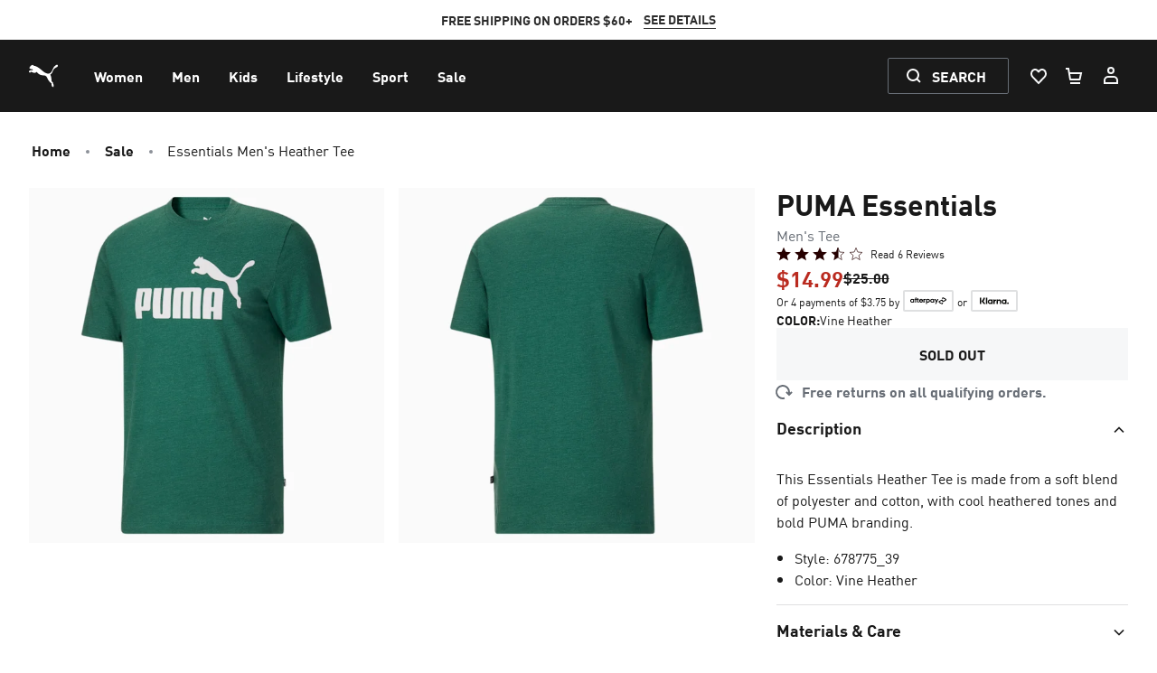

--- FILE ---
content_type: application/javascript; charset=UTF-8
request_url: https://us.puma.com/_next/dynamic/chunks/mecrury-f937bd6abdfdd14e.js
body_size: 172323
content:
(function I(D,n,U,G){var SB={},Sf={};var Sy=ReferenceError,SW=TypeError,SV=Object,Sd=RegExp,Sz=Number,SL=String,SE=Array,SK=SV.bind,SI=SV.call,Sc=SI.bind(SK,SI),i=SV.apply,SJ=Sc(i),s=[].push,k=[].pop,f=[].slice,R=[].splice,A=[].join,H=[].map,j=Sc(s),a=Sc(f),N=Sc(A),l=Sc(H),B={}.hasOwnProperty,Z=Sc(B),P=JSON.stringify,Q=SV.getOwnPropertyDescriptor,Sp=SV.defineProperty,SS=SL.fromCharCode,Y=Math.min,SC=Math.floor,Sx=SV.create,J="".indexOf,b="".charAt,g=Sc(J),Su=Sc(b),Sa=typeof Uint8Array==="function"?Uint8Array:SE;var X=[Sy,SW,SV,Sd,Sz,SL,SE,SK,SI,i,s,k,f,R,A,H,B,P,Q,Sp,SS,Y,SC,Sx,J,b,Sa];var v=["Int32Array","qTgk5i0P4w","constructor","dOroeKeYeDU","ctfMf4GES2kjgKk","IK7VIbGAASc","multipart\x2Fform-data","EPn7aoSLIiJhqoAwvRMQHB0","2J2kQ-uDKw","62dtsSEXoJ76","1Zy8fuU","ojUS6jEK","JT8q-UQLjOg","hOXdNJGkFHgdvIpqwF5MQw","QTgZzxZIz6aQTUflMIM","DruiIPDwSVMT3M1U","TgtMsTQS9e_l","Z6s","gru-B5fI","WIq6D_v0Yn1S0p5wgEA5","DIKBQNTyQV4Uz9Jqz0xlfXIRM60Fxsc7PYAsKbGHyRg","KMvLUZK0Rxwe15wR","vQdJu0YTtLCMVCU","BoKRP-zMUg","D7foHI0","wT4w7HNR4-Or","AvLeE70","AbeNaMKsBVM","R35a0WYLmA","AA0ktAwTveC4Sng","C341w1he38HkNAI","ZVlKkSQ0jJs","MhMph3Vw8aD3IDSIeKSbxYr23gzfQXnRmF_kvAsea4fAZ7fB6ynqQFaUBw","lyoDyDFThMOTFxU","JPHrbOGpdCJ67adz0WdNQw4gRIsJ5OIRU_sFL522xW9h0itbU_QNzMtmvdwH","TKGkaaP5Ohs9uqQV","substring","QtSxSIbqJ3Nt_IJcinBpaipjcQ","c4vyM4axA0I","xo20ZvHxeE4","S_n5BoCZOzJO7a8Dsg0","URL","HI2KQMfxEgBN0w","lgQUz1ZJlv3BBQWzQMg","G8rDSKSIBG86i8QzrUYwbDIa","dsHJHYi-RA","isFinite","lz8EqEwE-7GXARPi","\u2615","5OvMIJq1Sgha9dRcmggrLg","jqSeQ43AU34N1uFsoA4iOQ","l7yMRsLxK2UXsMtr3x8uOSZqPOBpwJE6","Nh4Co0xesaTqTHj7dqub5Ybz","QbOxLO_BK08yt6ob50c","23gboURv6ZuuR2u7PQ","zBcMokc","FYqEHcHz","gXls7DM","JNHWfYOOdkteyMkgxgpjaDgWa7tXu9F2TeRvFLqtphsUjXN0fLBX6Nswvcdr","head","\uD83D\uDEB5\u200D","AmtU-wdbug","Of3sdOj-Yx5m","Reflect","gNo","ChMNz0pyu-WR","bind","lVJ-ih1O9qg","3kRqxSQkpe-DQnrAKfvP","VQYCtXpZrqfaCjPyC8LgzPmogHqO","u5e_FfbgeTF61s5Q-w","443","hA8c1U8","_oKbPs75EDA","iL2-eMTAX3IpyOM","-iQJzURwv9ikAgvoQtLh16KS9DiyQkX67UnVjnIDeA","yFxc3WIM","or6NRMPiFT0lqfBvzA8","ifnwEtioWBFg","zUta9RgK1PHjZ3PjDZSjprTB-w","m5avb7HjIU0uvORR","hidden","nbCPCJ7QWicBvIk","0XF7ww","Xh4cgg8","XNTvIvm7SiV3-qRe","vXxN5icahtCSclPQCNzsleE","Pigs9jVo5NGQQXviTw","wxITym59mA","7lR3-icgzbKtaynUOLDO0c_y-jv8PCXf2Gs","GgkKrTxxt_vS","Sklxpzsmqg","start","4ejIWYGMZw","6mVX6A802NnJXH_nA7Ofip_l","tan","KkgShwg7xb7RU1ecDtrw_bKZ8iPoGQo","Amds-isb86m8Yj2xJbfTysLvyQXGIDrClTDFuBorRKfgSviMjw","hu3gaQ","2sDKWqaHTzF6p4h95mVQXA","split","RjAFxGZ0sfGz","O8CpeOHJQQ","KvvYXoarQQ","s5KRPM7JAxAGno85","0","I2VhsgEPlbXtDS0","-FRa4z0wsJn1Y2g","message","charAt","l-bgKaWQTCJz_vw803M","KjMdrnV1yu2xASz-L6_Lkg","QFJJ0B061uzMWlfh","YhEtzmlG-e-TJXA","dpCDRvE","US0loQBvkcWSMSg","iRkMzFhy_dKqDgKuDd_1xLqN8GzL","min","txQIyGdrk82Q","WvbYF4XreRMT4I4GkFt0Qg","hasOwnProperty","QyMQy0pjjI-gOG3jdoA","wX5cwQQm09LL","XLqdV8LQE1I1vqBX8WdE","pM3IRtWd","\uD83D\uDCCA","AnxLtiUvr4LO","h2lcyn0_mvDwHk25","dgdNqQ","dO7EAKCiRj9QyZM-n051fmIR","wx1Ep0dGhPmIYFTlRY-AtA","WAcO00dg5cuo","call","2Xlm6A","imNOjDE33ZLaTgGl","5Ly2I87Hb2sm8uQ","ki0z7lpNueu1Nzq4ff7e0saz3g","l4HUUp2M","HqihMezcNhsvt6Qb2lZPBF4pCoBw","2rWdHcukEX9ElA","Uam1eezAM245prQX8X5cRUw_U9I57flXTulDMtzr0Wdx00IEEeMS0IUg_MUP5R3ICWK4yU1D7baRIlBJE3P8AWu9SUm4xzq1PCTS5fdo7LOBEMKrzQSO7rdLYrrUmCHxD1hsUI3OycX3p8fUbk5Vb8oyMcin9TJTirSJ0I43veYej9IPlnYkMvJJ8w","uFh7ungoo4f_Og","NEhVjB0t9ITJTVWyGY6qtOnYs3fPGBmxogqv0j1OPYTUN6nltAn5OXmFECaqBP09-I9_I72oDHZs07Ci5Z8W6r5XpaJJYtZD","create","yAsN2H0Oh_j7fkM","url","RI7LPpC7PmZUwQ","Array","n6-h","Xno9xHtBmOjPRiumL5CGyQ","WaaCCsfLYW4mvg","^(?:[\\0-\\t\\x0B\\f\\x0E-\\u2027\\u202A-\\uD7FF\\uE000-\\uFFFF]|[\\uD800-\\uDBFF][\\uDC00-\\uDFFF]|[\\uD800-\\uDBFF](?![\\uDC00-\\uDFFF])|(?:[^\\uD800-\\uDBFF]|^)[\\uDC00-\\uDFFF])$","ZF8Mqg","DKzZMIG4TwZB-cE46A","set","ac6LV_eoew","nOX3J7OpPxkS-dhw1Qc","UBQnvRspidmffHv1XdKp9q2zqw","VOjrYIuHfTgt","qyk","8d7dLIa0Ew","7DwVgVR1kIyIVwk","h3dnvyEIvqHiOA","ZXRz-Cke1bjqcGWuTOo","D-zOWcLzQz9DqbYGvA","close","dw8S3FZn9diCHAatFsvs8K4","JUJ4vXMl","encodeURIComponent","EmJg8zoV_g","log","K0paghwSgLeRCTQ","tGN683kgtQ","from-page-runscript","l4-bAebAMkNolcE","reduce","V9o","byteLength","length","2ba_e7jXcgUbvOlV","MygxozZw6M6RQmD4Q6THjpSy","MNf8","8dPAFbbeXDQ2ool76n0","every","kD08kXRtg5E","__proto__","value","CRwOjHRvpszr","4aOuOvfHKX1ho7oT","2m9juysDpPnxfWSTOe2vycKtkA","B6eSF9fmVWMU0sI","4IGAMN_xRB9Eh4At3gIhXSlOdA","1","\uD83E\uDDAA","pj8Av2BShYs","X05-zT4MsQ","t3s","host|srflx|prflx|relay","5Iq_fKHuc1Uwru5an2wLAzFlVI0","lAEanlZ8vQ","tnB35HBE64biTGisDbrvm8SMyke8dm3SpjnGhUdaY-LoHYfR2kjCGQj7RVrcEv0G9uRuA57eb2cYkbOh0eMlrZR4mQ","k2py_04c","mAV-siIK-Ovx","Float64Array","_Nz7YqSJeS0","3xsKlXp2mcyDDR-OTuXi4vqIqiv0CUD58Q","_snXFZv4TQNM","2cGOee33Ww","appendChild","AZ2uOQ","D3lc4DEE8sHRej7u","EtL-QJj-fw","zRU","70","0r6jBf_0MA1i2g","M3Vtki4G24TmbAU","UIEvent","a7mIcMClGkw","NwQh53odjebWHmr0aa-W","0mxTjAc48u2hFjOEJA","7RQTgmBjl8WUHgY","pIeGQd39UX4PuM1R","pGcm0wBr083gJVg","xjkq_29BpeLyNTWKf-DK","innerText","VFRUzR8hwKmPRh-CC6Dx6ObQ_RLiBA3t","RangeError","JNfqTI-RLWZFtfYMoQ","File","DOMContentLoaded","nuXaV4-bVg","3jg24w","Error","LaGGGMLX","GZ4","19_JWoG4UR043ak","1bWNT9aqC0kfmsBH","Try-avrAWXEurboLu29HUg45Qshv7OsDGaYdYpH9jyhmjQk","filter","XODjIraQIz5h_qEOvD8HDgxoWs97vqBWBg","\uD83C\uDF1E","HX1huyYIhoU","NHgg0QEV7pg","VNfddICeV3US1Nt-ig","YZ-weLz-W3c55A","B4aZVsj8YkUXiw","PltazQY8worMCw_EVtD55_jLun-yUR-uqQI","euHjQLawV2845_Iw","sy8j8n9XsvrnYTySYfzX08X2wVO4aWHN","[base64]","t-_SUYGkXgtUwMhs2R86bTdSKq9Ui5I6","jrKiG6TTEXwLjq0xwS1CAyAbKrw","ArrayBuffer","DvCvRfrWYygakalDiw","DHB0tDgO-OHUTgKKFPI","unshift","aC8pnH9yoJP7WQ","UubuY_m8","rIaCPbv7OHkumYAA7RdqFx0sMZ1y8fg","Anp9-w","iER19ig","8qO7JaucL08z3q5ry3dnEgVJEoBmqqQUeqoT","6WgX2khmtbY","fromCharCode","HUZ3sw","navigator","charCodeAt","done","yQkWhAwDvg","rkVS6xEwyO_2aA","p7z1HpqJHwcv","initCustomEvent","YDkB9VRjsA","characterSet","ETYekVBIhOXhUXPxePs","qF9YzHEXyZjGZV_mEdKv5cM","EbPlB9yyMREx5IVf33g8OmM1","xHRz_CoR6K-2aTGqJKTMzMPw2RLLMTDOhT7CuQEtTg","WMU","SubmitEvent","fQJ9-Q8t1ozJJQ","YsTBepqLVwoFvYEtglh4cXoQerceo41wLqo","n4uuNfTFCzwu8A","vm5i5G4Z6IvPTzusZqPgg9fa","X_PUJo-oTit13Z8","\uFFFD{}","createElement","An5S4gQb8-SWEg","nodeType","QnNV2RYg","capture","N04noi0s_5P3HH7X","apply","yFJZhw9o_qi4cRa2CdY","TIY","_dHOAsadfCh75Kp0","sjhRwSMJp7A","HcjER5-0AQ1VkogLrCQtIDVNB64z0w","ZPDbcp2K","VGU","KvmJZ4ytXA","_cbYVb68","ssPlPImzJyJ2","iEp_wRo10P7wWxPLFcPs","KwcLr2524c6_JTjnPZXIloq6jBM","TEVP1T8yxYk","s0NCw3oRwJPId1LkINe848LO5Q","icLhbYaCdTJT8fQ","Document","get","_NM","ITAC3VZlovqOAEPDQQ","LPv9L5m-UkBy9I0wmkcWcn8F","td3Tcp-Ocw","href","zhwHinoAjfikblO2PKSIgA","7IG8eOT5N0oShYFr0EBiZyUYZ7sn9tZwbg","_RYCmUlz28PLUQGWQd-wqKab8yCgUV70vQPwjywdBoI","SBFaxnUQ-b39MA","bZaeAtb4Fw","Element","body","xwdUjwYQz43UE06SRNP67uqJpCaWWg","DpzBZJHWEwEDxNJvjVtkbyFcbqNt_MNhfOsGAw","bvj9QcST","q-r3VtaPUQ","XNP_XbSrS3B9-elVpw","q5SULPP7FEQ","rZumJ_LdP2NEouB172o_CgM0B8MH6uc","abs","height","awI-63x8-dGVBiO6H9Tr8g","Iggu_xpFyw","sort","eqicUsSWalUM-8Q","lWFVlRI6wsemIgGpD9s","8ZCMdOiTWEwzgtY","z2Nn3y8g9eDlf2g","G3hqrzcjhL3taGLJcq8","Uint32Array","9KC2e6LgQg","FIDBHMA","a9fZZ6SGXxgYgYwigw","-ywYn0p5l8_GfUeFG4aO","-wkF00tQ","lbWFX9D_F3Y","VhA68T9x98m5","JTAlpUZUvtb1FEviaw","0JS1cLH7f0k97-xLjSQZCg","Kdb9","BhgO10R_lpSYHA","YI2fSdnqSHYZ199Fy0Fnf3sR","RLj6BZyFIRc","ZVhNhAMm","SMfWDoPscX8p","crypto","NdqeNQ","jSc_qQNwpPeuLkawBbWVgdb-m3zXJz7Blg","^(xn--zn7c)?$|%","enctype","clearTimeout","dtHxfpWTYG1c4PZrqw","\uD83C\uDFF4\uDB40\uDC67\uDB40\uDC62\uDB40\uDC65\uDB40\uDC6E\uDB40\uDC67\uDB40\uDC7F","s9jyLqmFXAh3","Hy0Hs0I","SRYS7V9ZyMw","TDs__2ZS8tq-HGjye6uO","iMiXH7TFNGMZmg","x5SSOr3pJ0gyn50X9wp-JgEnEIdm6v8","6EUewU9rpqmYZg","co-ZUrzOGBs","CbiZRt7ODVonvMlozUVYKStK","Event","SNTQQtvPb3V_6Ns","90NGshAp","OQs","l7ujaL77","VUReuUUa57zNeDPnKp-o","pJiBPsGNYg","zEoUlGhEuq-SGEU","QYX0QoOkX2EMy4RPgFp0YA","auT7e9-EQwZM5uBz","Ji91rC4BzfLEIRDvcbj46-SD","all","XsQ","qdjgPJaZKzV9l6YZmy0V","CqSZC6SeIHMlzNBa4XsXSxA","S56oM_o","a7eQEtX1LhUBxZ9-jw","kENu9Q","V4CXC4W0","9OqXXs73EgMdxNstgFYsNjJKIKF9hMUjDoZ-Mw","xvrqILKrAT147A","9YOLGMDmWFInlpdKiBQuPT87L-BhkA","Date","Dv_8PqSwaSg","M-3ReoSPAlQO58c","^[\\x20-\\x7E]$","3pK2OP3QNCgn_rdQoxcJDVBTYw","ryRGuQ","querySelectorAll","{\\s*\\[\\s*native\\s+code\\s*]\\s*}\\s*$","function","jpqzZvfsYl0Ympwqill3eToBbvx_-twzNg","PKnTAY6ZVFxevYtcxS9yaA","xTgqs2tap76gOyaMacfJhNS5gAz9InjRzGo","DX9_9SgU_LPuND3_cvfbz8r2mFuVeyCMjSeu6lUhb6Q","WeakSet","round","tfnXE8Y","aHhN6AEJxceI","k7Y","ON_bfoyzDUNOw59w","ugAqq3Nyven3IQ","tQYQxWVn3oPRS3iuBZOmvA","0PY","ceil","zQREowMP0rGHBVDsdtrAkdP3n1ipBQHM","JGhIixcIgLvrPBOdA4ik","P2J1gCwb","pow","R97qN5OCfTFt77cQ4A","\uD83D\uDC69\u200D\uD83D\uDC69\u200D\uD83D\uDC67","documentMode","OyoujgV1vw","nxUVjEs","Zc3AcY6MXQ","7R1tnlU59JerM0KCS_Ovofuhvn6eJTf60Rjl6zN5OdOKP4bC4QXINymdeHewWcEwqoI","RegExp","6\uFE0F\u20E3","5NbRUZKDdw8P8Igh","X2d6ozIC27HzNCyGda2OmsDn0kejNyWfmj-CigxgG6c","rBV8jBYSvaW2YUg","yEND0lAl2rDHbw-PcY7dvv3s7myCUlHt","HX4P4CE","2P39OI-TDydn-ehI-QwZAE1xF4cmpL4","bd_1KvY","ClRV-WY","oWBB1AUQg7aORxLoXQ","hnNrgyxJ8L3vY34","ZVRb2EdI_vbYSA","S5mVTe-NT39v_Ng","952DQdPjYns","iCg9j2A","arP3Lri6Qihxu_s","skBX6wkGyu3ocWPyJoS3vKU","Fb_tI66kUT59ofY","um57vCpAzp4","8QAZyQhO7ceTcwfwZs368ek","EoS2","9ZnFMKiaHA4NwP0","FeHMDp2IHBR5485f8SAlIQ","PJSqafrVcQ","-2\u202ESzhnbaUPa\u202D","t4KeJ-LWFExf0Q","input","t6uDUs8","YioH1lxhvP2CD0f8RZK-r7E","iframe","uxA","2i1kmwAuitrvSwbT","baLrAJA","IcWHL9uWE0Nc3w","join","ZmZEjR4ti-CSFQ_uXtHe3Q","2NTYVpSzXRYClYQEkwJ7Yw","zRMCvkxVsJSWFCryENg","ReferenceError","4RkJ30p2w90","nZyIDdf1FWgNqQ","6vaQR8yTXw","A-HXT5e-E3hXj9wbllp5bSAYM_8W2Mx0NMtnSLI","getOwnPropertyNames","complete","Xd_HZpSQCg8bwNVxkllganAXNeY2p5g7c_AEQaT_kWQjyEwhRMkHpbx4_Pw","iZSzCM8","interactive","lfjSQ5aaVQ0O","symbol","JcjSDJP7","5lFqtCU","LN2","ydLJWoShTBdZxcYO7A","RN36eJucdWM","CaOpcbg","2n9E4hUW0Q","lHdWq2kxlb_hBm-UD72An5_95DM","\u26CE","cWUO9W5j","Vh0HxV8-qteDH1zcRYiwr7U","className","Cs77eYeD","documentElement","tagName","4ZK1bPHIISQ2hON2-A","2sr7ZsqD","teeiK6OpfxJ97e8m","lNrmN6KQUDtP","WDQm5URA9uml","any","object","TM_JTuyAWDxb6c5-t0cveFhDaeQM","Gw0","oYyjGe38Og9S8MY","NjE","m-XvdqaJeCptr_5dsBkdGg","ahMk4it5v924LSuRGqSSibr7jxfkLjXcpw","GfTuWq2zNCh_i9k52AVzY04BZL148I5HOf0XJa-dg3MmiA","IJuEa97bCVkIlp0l1Xt-YGIWcugA-cQqAfFxR_vq-1tYj3YtIeoI_MVg-IUk0wLVN1XngFNFncG2Zy11Gk2PJiuUV1-uwn63RiyC4L4r1LK_S6aAwBOZ6g","fJ7uZ-Tg","DXBNwx0z6JKeIwSVA5c","G4jJJ46TXwoHjNxh7A","unescape","iPrtfKKUchw9_Yc7pwhF","_bCSTczw","catch","-Lq4APT1ADo_taNcxVhEEkEXFQ","AEV77zoT-p2QYTmwJ7T71A","LdXRZ5a9Ug","T8DXYYeOYEoA1ds-0A","DPPwZOb1XGlCz_svjipdPjd4Qu9J1eJpBoFzEu_P-xBBsCljS9B6gahbvqxZiQr0Zl6ZohZtmc6eHwgBfA","av_3P_i7WQ5G6Mdwg0EpfmQndYAi","ghkcpVNHgMvJfXbUeL6Ll7H_nFXeSXSqwVeiigZHW9qOMaI","Fx479Tdy7vw","jk9u8hM11qaUeSHaK7zL-9Li8yLz","xmRD4AQgxtb5ZQ","XCM","PK-UQvHxFlESlppW4FF-bw","km8WsSFVhg","gP_BfruFaUd5","vFVxrTUvsZs","z4uUJ-DpY3Uxq7B0pT9dBR40E5tEqvUKE78IeYeimi103m8aFroIj80vtJET","6CE3r2w","wRYiqg","RofNOJiQVjw7","zYO_MfvcNw","36KEWdfiFWcYhtVJ2wwvNjhPKq1DgpspJ4UoD6aolwcF-R5rM8Mv76cG8u92lkv_NQSJvzMi37_mYS4JMx7aAxSKY2-P-xuOV1eUqNYFnIygOrTZu2Kh4JBZQ7U","frame","rKGINf7aMQ4npOsgwy8XE0NyE-t1vg","brGiUODDH3AVhA","33VcyRAz3vfFWQXZF9f_6qGJ7D-YW1j15xq2nXIsQ9CCY8ai6ACUMDGUIzfqR5sk","iCtppSgr5Y7yMmS8edvHwMGvjget","qdbxcNuvVx0","qrOHJ8XfAjB4yfl2","gJs","_PTTZ5aC","vaz-Z7egREdm2L0","r09s8EdYvZftQV7NGaHug93Q","assign","AUNNwwgAwrI","7QFV7Qd-nZiVVl0","application\x2Fx-www-form-urlencoded","-CcrrFpJpA","SkVHjAQzh7qQCQ29","OXd-5QUz9pE","UA4Cz1EujfCCNlU","\u3297\uFE0F","nFFfxU8Vl7TkOAiGOt69687NuTeBAg4","N__TQNrHehtDmA","sDkys3Zb9_Q","parse","SV89yFUimg","Tc7L","data","frames","r3hAkiI97_D1U3Q","dw0jhVVT6b-LaCvSaLg","eqmrZebCE0U8qZN-","MsvGGNydFw","ZY_hDdS9","e47YTNn7Dm8","ck1kwTAA6erjZQ","number","v-DbWJa9VChNippWzA","c0ZXnTYv3ZrfQA","ijU65Wdfpvi3ZT34KKeDi5ntxE_kNi2TwiuLpxY7R7y9X_-SnDqJTFy-dw_WOtgKnqgpB5_ZYSNS15GZwfhuveEtxNkuUKIgs-QDNHu5","ELiidg","wqD_bI-pUQxv_b4P9yxP","sHVLxURz7b7u","5fb2cKaVVxQ594Ii","kM7hc7CdNBBnp68","AXVq9hoDuo3yMQ","50d5629gwLf9OTWsJoLHtvQ","Kxx2qzYFyeDSOgH2","SDg","QAUVwEV_0ZGGMRv7UJ7avQ","vOzlNqI","ZQs_xm1di-jyCQ","Proxy","_IPhFde5aSwnq94O0W4HJnslNuMeo7BVSpBhZw","E7i3PPPOaQE2o-pY7ikXC1NtUYxk7q0HS7oZKg","Ecr1M73XHy9ov78SthAKEg51","CustomEvent","Float32Array","LNbkGQ","AYzjA6ytdQUov_dN1kZrOHRKJeQe","82Qd2E57gg","URLSearchParams","indexOf","7qOOGpOR","Q2NqomVmjIM","nqyyVs2_TQY","ciEr9G1Nvabw","QB800GdUncs","s9rtLq-tMghvgqMktTMA","69SWTffNGVoowJFF","FT4","i3l3qHkiyQ","JFZW7QE4z5rLLgjS","self","W2EY-VNszsfC","5zw08mNamuKhJg","xEhe0x4","gPq6bebGBxIL68IspQ","eRYOrVlE1MnAay7PP_SElfHnhE6EEWy02Qrr1EQ","rigsmnoIreW_","C3JnuVAOlOvsKQ","v9zscd-jdjFX8p8y9XBIVw","vR4p6Gk","defineProperty","5B8Xxxxeqe2JCmKsct4","gg0Tokc","MYeTV9HgVgFYwMgpjwAlKSlScqUs09F1BpR4fab33W0F4As","Uw0WhAptiu6YK0bRJNGD96OlqiDcCw26w1m86SpzR8uSYf69oWniMGmTPz3yb9RtmogJKvS2CgJ0_A","9AIWxUpt7NeMEymnCcE","some","HFJZ3zMD0Lf4Pgw","mYeZOeHibjApqqB5oXpdCB87E4c","ABCDEFGHIJKLMNOPQRSTUVWXYZabcdefghijklmnopqrstuvwxyz0123456789-_=","21pfh00Rwa3XSFXTJdP55e-c5HKLGEj9-VrqlX9zQ5rLY8Gp6hzwMT3RKS2lQYQor9FGcfntESUvr-ba58NA1ctevqFdYc1dgIRaOl6KFR80","bzkc11g1_t0","Image","B2BYh18Nlg","c9fCBIj8Vx0p","lGMyzgo","4jE","SrLEX62ULyk","SV0","setAttribute","81lUxSQ5xaq5","Infinity","-md84TQ","zkZPpy541prSWEQ","HZSFSODzRV5Hydl92g","P_zRA9eNNQ5KiuIiuAM5ESxEW7RaxpBy","Lu3fQKO5SVFOgc8UynphZC4","3h4TlnpmrMvAFgs","wcW8KLq4aw","zFN7sHggpob-LyaHT_3A2u--hAO6fXXbsw","_4yjJsSedlAkh4Q","error","toString","umZFtxYn5pKf","BZG3Lts","addEventListener","G18JiXJCo_Q","kAdzmHFRst6-UHPZZA","global","j3dE-Ag","Q9fBE7qwREpv2Y4wlkMraHwPaodF1csr","LNfrbqy_ez5z-Q","BRQAr0tVpaGWPT_UBM7Qhe-5kVihfkeLtBk","detail","g3hP9goYx8bFSFfmC7OXiYb73y0","xJWtFPXvaCNylLcQ6j4IZxNrTZRa","4vCEbsbFHmoI7IotugEGURIF","PQIS","2ebbJJ6LTxNl","action","JgAgm1Y","[base64]","0E5T92YBwpTMaETqBtg","undefined","dM7iXruHNQp75sIF","WVVvlQEC7LbiUGq3","bUd21TAu8v25ZnCldOXfhcaj","UIaPE-3ZDHQ-78Ml","CAI76HUSleqpE2PsfLM","-rLleIC9CgFm8Q","GYXWO9KR","ipqhY-Y","0HNW7RgZhN8","uH5v0zYzxv7xdWGVdbif3Zfq3wb5AyDJ_lzWrEYYFLOncdvAxUzuWmSDBX7Fb-Ekz_MCJqK9YTgM","YqY","IkZG2A8p2qKcFibAQw","3tfz","\uD83D\uDE0E","lkNMzhcc2p3dKz0","RFpwsioFwtvXXg","\u202ESzhnbaUPa\u202D","ThY-mHxnpruBFBSCSfbD","jSMIjkFSs8DWCQ","replace","d97VeqmMcQcI","qV9esQc_nIX0","48_nRbq9R0ty5Q","Wm9owSI_","JN7LAtOWQgFTzcF65kNyYHcab-0P2M9gbdUsQeDW5k1S9xR6YJJiu7pdhqw22j7_LF_VoGN3h8f4aDM","z0lcz0AXkrjDMg2KJNSx5fPDoC-DBgvgshan_CAjCcY","A_3dHtGUSQ","Cn9iglFTzqfzUnA","\uD83D\uDC68\u200D\uD83D\uDE80","QCAgmHZsrrPwVWnIbLiA9p7xkEnMVxzNyg2070VSPg","EuynWsDrfkB-opdV","^[xX][nN]--","AsTnYZSfOxR3rqAmuw","jZv-","\uD83D\uDC79","feDMH5qoWhVqxZoTrmZfQ0Y","Uint8Array","2kMXkkdPv_4","GQon_khdv_SvK3Pjc7CMlg","oyAw9GNE","-IufXMnkDAURjMNi3xd-PiJaJeofgoV1Mc8-DL-PoQQB7Q","lODpQeOdQA","vUxy8nFR9JrmBTuQC73sncPfykC9bHDG9SbQmFNdeLH4D5rMxk-RCB6oUVvKAPoQ97dpGIzDPFkqup-d98R-7NI4ww","xOHkNYX3eREE","vX91","bfL1JLeMbiNl4ela","E-bGEPaYTR1Q0tFq43E","AAQbnEB23tOTDQvSHJWyp6SIqHT5AE6wrh7n12gdJ4vWeNS8rxDnNmOMDjvyKf874JYMa721ShMp","[xX][nN]--","src","987wcb-LeSMs9Ko7","2ZKALNjrFT5N_-54","pEVR0mke3YvZYVLuGMw","SnBCzjAw1IDuQULCBLikuQ","kcvjaq2MS3Zo99E","E7Krf-PAKW86","iUtAiQ41w8yHGB-oFdnw9_aLuyK0CB3_jQDy6Sx5KvmPYpPb8xbiMnW2UnLsUus19tAO","left","isArray","Q_2jKJv1MF8CyOMBmRQo","dWViyTkl6Ps","0b2TXZXSSW8G1u17vhU4ND1F","7ZicJ-jLMwEDk6Ngjg","kjAAgldX1cfIEke-HNapvaOTuDHcXFTlqw","SmYu_kJ-y4yMClY","sVF40y1f7o0","top","VwMs5y1wiei1IQ","childList","WmNQ0nYl6bY","AlQ15XRMgZuee1m-G-W2panZuCM","KxIN0EZ-gZOnJnfkd4DrtLLQpWqAEw4","arguments","uBky92Nc4PT0","6qaSDcLoFg0","GQdwrCIL08fr","rkRt8w0B8P_3OVWkd9Lw2YI","H6fpB5e0Gk9U24tZ","pS0H-0pegvKHJA-wXMPo1e2K1kuMZg","[base64]","jzgjoWdbx-eyOirz","method","\uD83E\uDDF6","xoWucrLpHEk6tuUZzQ","jzx9mT4m4pmLK2nGT-joqOs","pLO4UP7CKFo","e6WbR5LLNVsTlsA9_k52b2YZfbUFl9p_b8BsDrKC80UV93JqfsgytqFDy-ElynL6LlC46XwqzrCtCWw","X1RfkxkkzouQPEjVOquzpLmQ","PrLjDg","wNXCFYSlESop1-VB","JSON","yVd5zCc0uL70ClqvVZXQ8t-G9CvzfQL3vmyFqCMMBA","99j8b7excyMx_qkMtTxPUE95QoV3uK1fAKw","4W4","ZC8g_mRrsA","parseInt","parentNode","1JaQR8bjFBdS_t8","stringify","removeEventListener","qUQ62Q9p2MT-LFyALaPo5LXqqnQ","k0xXnRNk1LjbRA","open","21","22J5szsT7g","\uD83E\uDD9A","el8L-BRW1O7fF3o","gW9l-3Uo7YXjVmb6F-uF0MDgzV2yIDiBzHLF6UBAbbTyTO2a2CTFAwatEAmNeLYHmuJ0DcjEPg1Tkd-my-1z__5mh5k","submit","_JDfc4I","-g9k_Htvq9G1RDmDWA","3Vlbxxcy4KY","GOM","iJCENv3cIQhIk5Fe","sSpiuj87_LDoNGCvcu_NxM2mmRypbkzklHPW8HI","mKHxbdWoUQ","match","Icr5Ob6wS0AN","bP3ie9npSkk","UNDEFINED","9Xhw-XY_97H6VX7oCPOU5Nnu_063NSuZzg","\uD800\uDFFF","R9jJIIeh","BgM6-D9h98uNLWrUGvE","HuGRa63sdndK","ZgQ1-A14pw","7T5vjhwG_6KyIhXHbOk","EaeDKp36B15SzJg99BQ4NisIJ-d16dYtf_taIbb0-WgmjVA6Bs8a-a5p4Px04g","\uD83D\uDDFA\uFE0F","a4aRGPHrEk8","apmWTuHrWkoL18F47V9rf3EVIJIe0dYoHpgzK7Q","LGY-lFpW2q8","PTJh6yQ525D4Ui6ZZqfD","^https?:\\\x2F\\\x2F","event","QFwnx2pnscjjbjSEHw","6svBYqH9","VWdXgxxJug","Qx4","2SdWuxgqyg","gN7wOoU","IHIqqDQU4YDffHu3MfzO","ALb8EsylEhl3wZRd4Vc","snRr2RMx3s79fl2SYqSL65vd9RL7BR3V","jkkP83hg","status","aVVOz14ggMk","attachEvent","wPKuQ6yxKhZulbIK","6AIv8XJEvvOrLmDve64","XntT3wcIxJKESgD2AL_t6O3K","PiU9siV7","String","GvXVAMmYSR1d3c4","createEvent","RR89hw","I_PdGIKkUlMe","width","2cfFAoW2HxY","aOTWfJyfGV8539Zm","C9ffeZ2TCgVSs90P8yRlSw","l0Bjgi4","readyState","Safari","max","2oGEQdLiPnlErvI","7jYKzF5ejovJYA","aB097jRj3cCTN2w","GvHYEYT8eRIV8Z4xiEBuUw","qHFrswY","mMvZT4DgXyARw5U","9Xwy2GFC6cz5OQXxJ7T76ry1pmrZ","name","floor","4hU1zyx_3O0","getPrototypeOf","OG9Uy20s4qPQcQGqbA","BbORTMyoZ1gS_ch2x2No","gfLYV9SpMApG7JUR","ga-4fePeNid2yA","KHB0pWQzzI_saAnvHLiUlw","cI2xNqyiAFMC5tNa_FQ5Ygc-P5Y","children","BpCEXpDfDQYJjpM1oEQvIzlELQ","32dE2g0SwZCjTR2vBKT46_zc","HzMO7kpoqg","mEpa8xIL1MHUS1XpBYGprbTK6jXANRn8yiCmkWM7MMOVRKvxtXLRZBm9MEn0S9gC-oM7GIaIVg0uvfDt0YVS_fpKhoJy","getItem","H6nnEKO5L3ZS0O0Aww","QRoJ","Mx8o5XxSgMPwFW_NbA","aPHLF46BCVwXk4o","WCoSlxQrk_uWdGv9as2X-7-lsSY","8hdmvDNpmsyS","ZVkI-kc","wqc","eSg7pX5D-uqmOTj2IrmSnpqoh1zLLmCDiyE","ZoubFNXuGltSjZI63kJufQ","29vuH6-x","p-nBC42l","odGCdPv-FGlQyfYsjBNRWgEPU5F-xdYAf_QORdOC2zE","KfH6KLuuWWgmqL4","OqSwdg","rBNrkQMBoIW8a1mNdfuSr-T59CiQIw","fjIHg310gpg","a1Nw2D4E4_j1aEbB","Option","URx-0SI-3d2cRAjyO8SptMuOt2aGRDj0","IvXdRMzgGwhEuNMPq0M-Ug","T5KlL-LVb1Qg6PFpnTwYBhcnVJk","a9TzQ4qm","DJaaS8buC0FJi4Ur2EVuanxPeOoWw81lfQ","YFdsowAequ-KPwDeYw","ePned5M","lastIndexOf","TypeError","W5fMBYqQWggUng","VFIe5WtkzvHVCDj5GonAypeJm0bjRkDE8iM","LNKZ","nRM","jbuUE5fCSXo-8A","QcLnf7XNeQ","3FZcgw015KaTaw","PRc9-SJZotOvLCD4bbCdkA","nJ0","81d5xjk6-_K3Z3yWfeLRhMqwiBTYEizMnw","NaTmFdydBV5-_Q","X4_CGQ","XMLHttpRequest","PjwM0l50","IxAs43NKgOE","jFJIgxgjyNyKJw","arPQdKCFYWZj6LRmoQ","Qe3cR8LMeF5q8A","\uD83E\uDEDC\u200D","5Ie-Y7XiCEsu","eHtr6zI5o5T5VF6A","vklwlSYf6qKlWXjNH7SKlA","dispatchEvent","bJ0","_oDvEdu9MBEw7JJJw3cgL3M5aLcavqliGA","onload","kc7pWKa1aA","hA4Aknx61cKQWkfNTunl5PqY9GrxBkL5sA","Cun7b_ziUjRlqqEv","querySelector","_JW_Q_DzNWpsiq0Z6WdDWgY2XPMq1PI","Z1s9h0VCx7aeVl2WDw","Otbvce_feCVllY0skD5rCkg","4q6yJMnDKmdvt78h_3BD","Bq2wFd7oCjQqs4tOs3JUEUwdDNkg2MsZKZYb","getOwnPropertyDescriptor","3LCnH-HGGCoJobQkwV5-ZnIG","Yg0KvHRTvODmKmXTd-ydmISmj1GJ","5GtJ4woa1OPDW1PpOL2di6zv","jQ4Gk30","svg","\uD83E\uDD59","detachEvent","7qWVQ5_ldEIX1Kprxkd6X2QgGPAD","map","\u202EyzyffWGdn\u202D","3iA_53JZxdeWSkrFScPi8vaP","NOXqd-qiCQVZjQ","bQA4-mBRrKD3SGLPaKs","o83RTIGs","QZv-DIueJAU06MAB9DsIJ2tzdQ","onreadystatechange","ZN36bZiyNzh0uZE2","2Z2KT_3PMhYfkOxQ7Q","\uD83D\uDEB5","jzo4ln5lp7m2NCaRVsP2_uafqE2Be1KviHXe1yp1ZIvGEeOm-zY","s2l__HMm","forEach","dp2xZ-fcB0Q0s_ZA_D4D","0ZWUUu_sDUZM","qNbNBt2BdTNVzKBsuAkwIjFTP_o","configurable","kZGjZK_6GA","CO7KYZCcdFNQ28Iw5Rk2cyN-dqtQrYc","JcT7NYKHWklE","gPHOEoKoenpj4rM","bjZDrXcaqg","-ikdxEBgqM-CDTj9Wdbl6Q","i3s","\uD83D\uDC70\u200D","CSS","sFFc5Ak-i8jSUgf9Zqk","8H578SoM9aiafwCuPrE","kVpR0VxmyIDWX12eOYnNuA","23xXlT1ItOPZVjmd","\uD83E\uDDED","D3tmrAQA6pg","eImJDdnpEREX3MFflAk6MiZQfKZtid1r","9ANwl0Yk6g","description","vdPGR4yqUVlG","15CdU93_BSo7o6kl","yThmmhEV","4VJgpSUH-czDQx2cOviTyte-3BLlcGyb","1ERFjhFx8q3bUBWfHMv16-w","Oc3PY6OEYVNAxw","5HhN5S8e1NXHXUk","89DYBYegUQ","wZi5aZec","prototype","enumerable","bhA8uzETq-OoXX_XVvOL2YuVjS3_Kz6-p36P1hUjAdY","icHuTr-_e0Zq4b0","RWB5uSou","console","8ZKqPNzAbQBZ461N8j5OBV97a5Vn","boolean","","fqPwYZ-gXQlw7qoO4zlcXUx8QcNc","\uD83C\uDF0C","document","unc2sANk","\uFFFD\uFFFD[\x00\x00\uFFFD\x00\x00]\x00","6WI9oHVjkJI","tOzyIqOR","Function","vkpOxQgm0daoekuS","Intl","gm9SrgIL1g","PK-ETA","ZKuNUdjgCg","IbuzKqS8FBE9q5VtzncffX87Gw","Fv2vH87gQR0Uj9kJzA1gGEk","hiBB6jMQ_dTmeib6NPTcyYaqzw","Pcz2d5SLMV1aruwPs2JNWBI9INYs_Q","\uD83C\uDF7C","YXRj7C8R_rk","OM_uY-HLLgJjxPVFnSd9DVVZApcl6bFSLucVQ5OK","HEJ93CAwytH_","pNqUePX5RHoAk69vlgNZQRs","type","NfbHTM3EbTh_i64RqjZBFlxTXNE95vRua6leGsbpwQ","ZJSvPbc","0c72KpCaDzRp","QRoE0Xx4t-uRHQ","5g8G8kdrrQ","PqunJ6DePVVyt-Vi9l8G","CPqNJs7jJR4hxes","hG5p6TEAr6XqNys","decodeURIComponent","\uD83D\uDC3B\u200D\u2744\uFE0F","2kdcxxxkzKSe","OaO4OP-kRT0","cVQE","mPzaEZ-4Rg","pnZViQRm","45GbGLzoP2sqs6ET0g5EGS0","Promise","LUt6py8R943uYECqCJCohA","cldoyHoW85K3KWjbA84","WIGFOPHTJB85g5FagX92F0cBKfcS","push","Q1RHzQoxypvEXEntAq6toazD52eQWQO2thH7hiwaNYeNBbnl6xPDPGXRBiLyHucM8p9CKfm6DFFxlqqy88cK8N9MtKlENtw","b8zrRYGBNgBA99E","textContent","AAANiV1nmfmTWWuGBA","OffscreenCanvas","-Q8KyU989dA","wS0-4m5M6eH0cnPGdufHwtLxiAW6bS2bkg","clear","G76PB87fWng","qVBO6hc","-1x7szkQzZL3ciuWOeLfxNiwzxyfPmba2Q","LDYblBx21cKCJlDI","xmpu3Rkel5I","QvDnI7GYZ3UhmroXu3VJXUklFKEQrL1HBapVToLW","TGZjoxc","wUlXiRY","l6OqPe3BKmF2rg","g0ZKqSwT46k","SUh2xjcMg7XuPg","VisTkSksndM","GsPIBaz6bjVQzIg","zycUvnZPlY0","l9OUHsaGNnkLl6Y","utf-8","location","SpX8K6WWcmtArvUnqVlZUVk","fireEvent","performance","l7i0MP7DPQ","qAM","([0-9]{1,3}(\\.[0-9]{1,3}){3}|[a-f0-9]{1,4}(:[a-f0-9]{1,4}){7})","zjEC3Ett2pvES165HrC4pbPf-z-h","enBtsg","frameElement","oYQ","X5qhUerM","BJ6mEuXwMgkwqrYm6UA","YzFw5h8z1Q","iterator","nq6KCMOzB2JSmA","-tydAfo","Hel$&?6%){mZ+#@\uD83D\uDC7A","dxYDwVh3sN2SCCDjRg","kt8","zZKkYPvsYUEi5Q","sKyqB4fyMUYpm7EG8g","script","otbROteffipW","\uD83E\uDE94","kg461nwZzw","NnZi5zshnJfMQ2-BS8fL__7H","C4D3L7i9Vg","bLC5a-r3MS9m","7QUo","dw4Q","Nfb9d7bdZR5my_Yzjz5q","removeChild","Se3_Oq6vcw","najj","uRQDgRBnwZ_LWXw","slice","j0VC7h0TyY6HGAK9Hdro4_-I5Ci7PRfksSja6HgiOKTvSdD5yQvfeX6mKTKgMdUN4p40Bf3LWgNyq_v4i4tK","concat","zMfYA5u6RSI9ypA","bBgr4SZs","Ps3ycO6ZOxdoyfch2TJ3B1ZNG8Ul6PNcPOhMFpuHpChsglUM","true","sBoDqkh4uqqRPzo","CIT5Bce5YAU7","Y-bfWYugTh95x5k","XNbBJ5z2QAl81g","Ehkx-jJq7M6jNmzNBbeKkKX0zkn3IjzT-Q","3UtU4Q4enMOdfE_1Esr5juCfsHa8OjWx-SSZ3Gh9Afo","empty","IUhKhRU__7zXTDSCIu0","\uD83E\uDD58","fO7wf-2tMgxbg7syiA","Ec_Ffe6SdyU","i_v5d6OXbB8_9w","gic6mXd3hZ27KwT2N-LessqdpFQ","TPD3Jr-ieipx5aYQwG5AVEM6","sENEhSwB6_PcQTSCMvq-x8y3","jV5woGA3uJPiKSyKRO3J","filename","h5SPPtXOGz1Z5v59zhwuQjBZOQ","v2FVhFgO-o0","rSYwuF1rnuk","charset","UOriUaO2bw","wvyzQ7WKbB1qgA","5fnafag","i_XKTe7-","azcWzEVqg82bL1L3G5S9ow","c-Xxf6-HeCMh4oE","-qaHVoLRb0MW145o6FRnf3AfNeIRlMw5NIErS_fGwxI","oKyXWOSmDQ","zGdHnBQ","N3AzsG9Uo8K5M2ThNuq9hIqtsgaJYWqE","XuLWD_-2EHd0lw","Jhk_4mxZrtyjPW7yYLebi4r4gVPucC6VjHud9RIHJ7upA67GhGnRUlnwT17BIfFM3PAzGJmCMEZP3YL1","YjdapX8YyLGLEn4","NPThKrTGdDRk-qovug","5MD6ZLefb2dz-A","H7yeUJ_TGVAd","jCMb1lA-sMPd","f-vvc6y9YAE","9","m1l5uzIS8eLrfDGFI_as2cWsxQ3tZX-JzA7I7FxzXOT3","SLGvAPzVFg","put","Kzw1rz98sryoGjKt","g7GrJIqAN188xLV78WR0FBVI","WsHMaLGBYHoQ5vMzxxg9ETNpTKw","writable","rBEN","p2Z6qzg8zJq5VFf1Gw","9CBp7xM5yYndJi6BZak","zqugNufXP2VwrvF96XsfBg4jBckK7PYOWPwJdNbniGsshjg","string","UP3cS9aNWSY","tBMBuFFA-cuudg","IRcrkVBJ_I6yDgg","which","N4uwYvvrNWoLnfBB42J-BQpt","ssviIKbYWzl9zg","W9XAYuucdyxa","2_y7W6LTRBsssg","oLawefyKCWdUmQ","TRUE","r3A","bZGsMZz4P3k9u9JqrC4BCAxKAPRfsrM","6H1N9DYyseLLc2ms","sFI","JxcEgnpW6MGeUXE","mbSKedvQDGEkl68","yN_NToq5cxRQ1dgL","TaWtL_reLmQsp6VqnzQLExw","W7jLK4A","y0pj4GI","fGIf1kZxnouWZFSFCf6lvrnT","xB04-Stw","toLowerCase","form","Dhk-70RBs_rnRGc","KCgW3mc","X2FknA4O","TCkh_3w","XiUczVQ9g9TWJl3K","lqeDSdT-D2cesdVSyhU_MBlTMr15mb49NZU","Q6bILI2BVzw","Int8Array","setTimeout","dFtQjBQ1","NOPWGoSeVQluxZ0nlRsRfWASbKhAy80","wrm9bu2NBmpAnvpv5ig","L-TsIKWEFiNd-A","7oaGONHJeTMErfcHlFJHE385X4k04dUbZQ","Object","GtnDAZv6bhNH0YsUgFFyYHE","click","acrXTOz0RDpM","RXs3yUd4stfwbxeQDa698ayz6CnPeGGthwq-qiElZJWYbtuCoVKZcXfWajXjD5dn_J4","2DEZ8kJCk82VLBypSNDy6v-P51OXb0iglmXl2nE","target","(?:)","9D0I0xFSgvc","Q7O1PeTFDnElvQ","ZKGwTNiofnAJufA","Math","JdrHUck","BBoB","saOmar_1Yl8Tx-do0jJGGA","IOzNVo6i","7uI","Y7CHDOr0EA","N0c4m1UV9JiACEaC","6a2rA-L3FCsdsaRdtVJbBWUyDdM9z8ALPJgEfg","ReryXpGyfUB67A","Symbol","29i2bfg","fV1wris8-anCTg","bw8nvyMvnuqqT0Hx","nikm4nND","O9vgP9y5dBx4-uxB2WdSXkw3UNc","Y3xpsCAYp_a4PTPTePzQ09qj","RDsC3EBaxeOv","window","QSItq1t_g-jEKGvpaOq2p4K0nUiRcA","1SM0_FlU67zpZ36fJQ","nodeName","H3RXjxU","ZMblQqKoJTp1zIQRyx12blYfbaVhrZpUJ_IPNbeOig","D-7UbZONRXtR","z5-WMg","80","closed","xDI-gXhMraO1NQ","0a-dBLmtG3MF7ttq0F0LdSIjKZhWgYonCds","XLWkEPXoLxM","Nw8C","now","123","R-DsXaaKTEpF7vh1","y2xgsioo-vW2KCKdNej00c2vjhGBKCDEtw","hpOXCLDlBWsktKkWyA","jMSVEcf-FFMfgdJHhl04MiUCIqY4x8wpd5M5V-DMpQ","TAZMzicM-6zNCQKoRpD9","IrvyApiPIhUk4swMxCwZIWl9","fG5O1SQq7w","_9zSX5SzX0RXzNZ0og","qABipjcEofLxbHyRf6XUz82lgR-MaG3evCzVjVY","x40","Bs7ccpqMeXpB7P4X2AM4SQ","BeC0EfGgdFp1vqYU6g","o6GnB__yIAsiqPQ71l1yeVk","nX9xt3whmaDoL3evDaach4bs7xToYjzL0Q","af7ubrC8di0l2qAesD9bWVl8","b087f65ace319b61","nrY","u15tsFw58Q","setPrototypeOf","igI64WEe","2bKzY8LJemQjp_1I_UxdSX84Do47-fA","Fjt2","FALSE","kjJGwXkj-YGy"];var c=Sx(null);var Sv=[[[9,200],[0,97],[2,9],[6,45],[6,197],[7,60],[9,104],[2,211],[0,194],[0,2],[0,23],[6,64],[0,120],[6,165],[0,74],[8,156],[6,149],[1,49],[5,186],[4,59],[1,94],[2,203],[3,10],[7,198],[9,133],[0,66],[1,167],[3,72],[8,19],[7,96],[9,85],[0,79],[1,50],[4,190],[4,93],[1,210],[1,47],[2,189],[7,181],[5,89],[9,121],[6,43],[2,16],[9,224],[1,4],[1,117],[8,44],[8,169],[0,42],[6,196],[0,39],[5,101],[6,136],[3,150],[4,3],[8,188],[1,53],[1,115],[6,127],[0,90],[2,32],[8,22],[1,37],[4,26],[1,199],[6,20],[3,92],[9,15],[4,187],[9,118],[9,98],[3,155],[6,213],[3,99],[7,159],[6,164],[6,1],[2,52],[3,202],[8,71],[8,35],[7,7],[4,208],[6,182],[1,68],[9,225],[2,17],[4,229],[8,170],[7,218],[9,148],[1,177],[3,34],[2,36],[0,204],[8,214],[6,122],[9,125],[9,219],[0,141],[0,25],[0,152],[8,55],[0,63],[2,215],[1,178],[5,0],[4,144],[0,147],[9,217],[8,111],[5,30],[0,179],[2,21],[5,171],[0,88],[8,124],[5,134],[5,158],[5,138],[8,80],[0,83],[6,131],[5,175],[8,110],[7,222],[4,142],[3,185],[1,114],[0,132],[3,116],[0,31],[9,193],[9,86],[5,226],[2,65],[9,40],[4,184],[0,221],[8,216],[0,206],[0,103],[1,223],[8,162],[1,61],[1,62],[1,5],[4,48],[3,129],[1,135],[9,201],[8,29],[6,105],[8,168],[1,46],[3,112],[1,58],[8,87],[7,78],[0,174],[9,172],[0,24],[1,137],[4,57],[9,70],[3,151],[0,123],[8,18],[0,207],[3,192],[2,76],[4,28],[8,228],[0,209],[1,8],[4,161],[5,106],[8,173],[2,6],[9,140],[6,154],[3,81],[2,84],[5,230],[5,130],[5,109],[7,91],[4,12],[8,145],[7,227],[5,67],[1,75],[3,102],[3,73],[9,11],[8,41],[3,191],[1,160],[3,100],[3,77],[9,14],[6,51],[5,231],[7,54],[2,33],[2,82],[8,69],[8,195],[5,220],[0,108],[6,27],[9,56],[4,212],[3,166],[7,146],[9,153],[8,95],[6,126],[2,143],[5,157],[3,113],[1,119],[4,13],[5,139],[3,128],[7,205],[2,180],[5,176],[9,163],[7,107],[6,38],[6,183]],[[0,175],[5,179],[9,212],[8,187],[8,126],[1,38],[8,70],[2,164],[2,129],[3,225],[5,121],[2,125],[9,39],[1,66],[3,40],[4,99],[0,183],[7,28],[4,148],[4,132],[8,61],[7,111],[5,81],[7,19],[6,97],[3,77],[1,16],[6,62],[6,213],[1,64],[7,110],[6,31],[0,23],[7,68],[5,157],[4,169],[0,0],[1,146],[9,85],[1,89],[9,210],[0,170],[1,192],[7,93],[2,145],[7,74],[4,135],[6,41],[1,118],[0,173],[4,141],[1,14],[6,211],[4,221],[2,80],[8,95],[2,196],[7,215],[1,180],[3,176],[7,52],[0,25],[8,139],[8,228],[2,20],[3,229],[0,106],[7,11],[6,65],[1,174],[5,2],[3,18],[4,13],[7,46],[8,220],[2,5],[2,30],[6,154],[9,21],[5,182],[3,166],[7,104],[9,165],[4,67],[7,75],[0,63],[8,94],[7,160],[6,12],[2,230],[8,158],[5,29],[7,69],[3,24],[4,161],[8,147],[2,136],[8,15],[2,109],[1,79],[6,55],[2,204],[2,205],[1,90],[5,107],[1,168],[7,151],[6,178],[2,26],[5,50],[4,143],[6,131],[9,9],[5,137],[7,112],[8,159],[8,82],[7,203],[5,209],[5,167],[8,208],[2,206],[0,144],[2,172],[0,48],[9,83],[0,200],[0,98],[7,177],[9,162],[1,123],[8,114],[8,6],[6,103],[9,153],[7,58],[2,201],[6,56],[4,59],[8,45],[9,116],[5,44],[3,17],[2,78],[7,188],[6,193],[0,84],[9,53],[3,140],[8,87],[7,156],[0,43],[4,72],[0,49],[8,227],[9,127],[9,4],[5,217],[8,117],[8,96],[3,198],[9,108],[8,152],[8,226],[0,134],[6,73],[7,224],[8,1],[2,91],[9,202],[2,35],[4,36],[5,185],[8,216],[7,120],[7,128],[4,122],[6,7],[8,124],[7,189],[2,207],[4,155],[9,222],[5,57],[8,194],[4,88],[9,199],[0,171],[0,214],[7,133],[1,138],[7,37],[0,86],[9,113],[2,119],[2,191],[5,115],[4,42],[4,105],[7,190],[7,149],[5,76],[8,60],[2,219],[5,92],[2,102],[7,8],[1,181],[0,71],[3,163],[8,195],[9,142],[9,54],[4,32],[3,27],[7,3],[9,22],[7,51],[0,34],[3,184],[4,101],[1,186],[8,130],[9,231],[0,197],[8,33],[4,10],[6,150],[2,100],[4,223],[8,47],[8,218]],[[0,57],[0,17],[7,97],[8,142],[3,134],[1,55],[6,222],[6,67],[5,51],[9,219],[4,145],[2,6],[2,104],[3,151],[2,2],[2,24],[9,96],[4,130],[0,231],[5,131],[1,133],[6,187],[9,92],[5,109],[3,125],[6,77],[1,168],[3,169],[4,172],[0,28],[5,3],[9,43],[7,36],[6,192],[0,224],[9,112],[6,161],[7,47],[7,32],[4,185],[2,49],[8,46],[7,64],[1,223],[7,26],[9,174],[9,199],[8,119],[7,138],[1,8],[6,39],[6,42],[9,143],[6,86],[2,74],[6,40],[7,215],[3,191],[0,52],[6,207],[8,197],[6,149],[6,135],[8,118],[1,78],[6,83],[2,33],[3,18],[5,114],[0,150],[4,111],[5,226],[6,165],[6,113],[9,124],[5,229],[4,34],[7,117],[6,123],[4,227],[4,194],[2,152],[1,5],[0,206],[0,201],[5,170],[5,80],[3,162],[4,69],[9,205],[9,45],[9,37],[8,4],[6,121],[9,1],[8,10],[4,210],[3,27],[9,56],[7,108],[1,173],[5,41],[9,25],[4,211],[2,156],[8,209],[2,100],[6,127],[3,148],[8,164],[0,230],[3,65],[2,126],[7,153],[5,212],[8,228],[0,87],[9,195],[0,75],[6,139],[1,163],[0,176],[5,22],[6,116],[0,184],[0,140],[4,79],[4,91],[0,20],[9,220],[5,182],[5,84],[2,107],[5,200],[7,31],[1,217],[1,157],[0,141],[2,177],[4,101],[1,214],[5,19],[2,63],[8,61],[1,71],[2,15],[2,198],[4,188],[0,93],[1,50],[8,29],[1,171],[2,154],[4,203],[1,160],[5,16],[9,106],[0,181],[9,193],[9,167],[5,216],[0,183],[5,94],[9,213],[2,105],[4,225],[0,66],[1,0],[4,202],[3,179],[8,59],[3,146],[2,7],[8,147],[8,73],[5,90],[2,35],[0,98],[1,155],[6,76],[5,132],[2,30],[9,72],[3,70],[0,54],[1,218],[9,158],[4,60],[5,89],[1,208],[9,115],[4,53],[5,23],[3,128],[0,21],[1,159],[8,175],[6,44],[1,120],[0,129],[6,136],[5,12],[4,190],[8,102],[7,103],[3,68],[5,82],[1,58],[6,204],[1,9],[9,196],[8,85],[5,14],[3,122],[7,99],[9,81],[4,180],[8,95],[9,38],[2,144],[0,11],[5,110],[4,48],[0,189],[6,221],[4,13],[1,178],[8,62],[3,166],[7,186],[7,88],[4,137]],[[3,116],[8,209],[0,73],[3,222],[8,161],[7,25],[1,135],[6,67],[3,165],[3,214],[5,188],[4,47],[8,60],[6,80],[2,183],[2,226],[5,229],[6,43],[4,69],[7,26],[3,65],[2,212],[6,54],[0,181],[7,148],[4,195],[0,101],[9,4],[2,219],[0,168],[1,64],[4,191],[3,225],[8,169],[7,137],[3,200],[1,82],[6,218],[0,6],[3,62],[6,143],[0,35],[1,72],[6,131],[5,180],[4,27],[7,129],[1,227],[4,28],[2,186],[2,207],[0,12],[2,141],[7,52],[0,23],[4,94],[1,223],[2,201],[6,203],[5,172],[0,66],[3,121],[9,166],[0,123],[4,7],[2,96],[6,170],[7,3],[4,63],[3,38],[3,230],[1,164],[3,40],[3,154],[0,97],[8,205],[3,50],[9,198],[7,115],[2,83],[5,199],[7,76],[0,55],[2,98],[8,145],[2,146],[7,85],[2,139],[7,51],[1,192],[2,175],[1,44],[9,213],[2,9],[3,90],[4,171],[4,138],[5,18],[2,17],[6,59],[9,21],[5,155],[2,41],[9,103],[4,33],[7,86],[2,190],[9,124],[6,206],[6,150],[0,210],[6,81],[8,45],[0,78],[6,15],[5,89],[3,92],[2,125],[1,118],[8,173],[9,84],[7,22],[1,126],[7,211],[8,215],[5,177],[3,179],[0,231],[9,79],[6,107],[5,71],[8,87],[7,127],[2,75],[4,176],[8,202],[9,147],[1,88],[6,224],[4,153],[6,122],[4,20],[5,74],[8,24],[8,1],[7,208],[7,93],[8,31],[0,49],[4,32],[1,197],[2,156],[3,157],[8,142],[1,11],[0,189],[6,133],[7,91],[3,110],[5,152],[1,108],[0,36],[9,37],[2,174],[1,42],[1,34],[4,53],[1,104],[3,140],[1,2],[8,5],[2,0],[1,196],[2,184],[8,178],[6,13],[2,99],[9,113],[8,134],[9,8],[0,187],[7,119],[9,167],[0,112],[8,77],[0,109],[6,159],[9,221],[4,182],[3,102],[3,194],[4,68],[7,106],[3,216],[7,16],[4,204],[4,46],[7,14],[4,193],[5,217],[7,58],[8,144],[5,220],[8,120],[2,136],[9,105],[1,185],[0,132],[9,151],[9,10],[5,30],[2,70],[4,48],[4,29],[8,100],[7,163],[4,95],[7,130],[9,19],[9,128],[2,160],[1,162],[9,228],[5,117],[8,57],[9,61],[2,111],[9,158],[0,114],[2,56],[2,149],[1,39]],[[0,53],[8,29],[7,48],[6,118],[1,121],[7,140],[4,158],[8,51],[0,13],[1,79],[6,107],[6,12],[8,19],[2,60],[4,137],[7,210],[6,124],[1,71],[8,212],[0,72],[1,106],[7,172],[7,176],[8,125],[0,103],[9,152],[1,133],[3,184],[6,163],[0,0],[3,128],[8,58],[4,56],[5,141],[9,203],[7,217],[1,139],[0,208],[9,156],[2,78],[2,195],[6,114],[5,120],[5,20],[7,181],[8,127],[6,179],[5,46],[1,36],[4,132],[0,113],[2,211],[9,157],[2,40],[1,229],[5,143],[3,54],[7,5],[2,119],[8,182],[4,204],[2,64],[8,188],[5,135],[8,55],[1,75],[0,173],[2,221],[4,17],[8,32],[7,147],[8,88],[5,134],[4,167],[9,43],[7,97],[4,23],[7,24],[0,102],[7,4],[6,99],[0,87],[2,73],[9,209],[4,154],[4,66],[9,206],[3,76],[6,68],[4,45],[1,189],[5,38],[1,131],[2,41],[5,218],[4,59],[7,11],[2,115],[0,91],[0,129],[9,190],[5,202],[9,57],[1,69],[4,123],[7,216],[2,21],[1,178],[0,42],[1,95],[4,47],[8,231],[2,30],[3,3],[3,52],[7,98],[5,122],[7,162],[6,193],[9,201],[0,165],[2,175],[1,223],[5,39],[2,214],[4,227],[5,49],[0,82],[9,84],[6,96],[7,207],[5,219],[6,8],[0,153],[6,9],[4,92],[9,80],[7,112],[5,34],[9,144],[2,25],[6,1],[4,15],[0,169],[7,199],[9,109],[2,145],[2,63],[8,67],[0,186],[5,168],[6,191],[8,194],[9,85],[7,230],[2,160],[8,16],[3,222],[0,44],[6,81],[0,213],[4,205],[4,197],[0,14],[8,28],[9,185],[9,187],[6,196],[6,37],[9,101],[1,220],[6,215],[2,174],[3,155],[5,90],[5,31],[2,27],[0,6],[2,10],[1,83],[6,50],[9,105],[4,151],[1,74],[1,226],[5,65],[9,61],[1,26],[1,224],[0,166],[9,170],[4,149],[2,110],[9,192],[0,89],[9,146],[8,148],[3,116],[2,7],[5,171],[8,150],[4,228],[2,117],[3,86],[4,2],[9,104],[5,77],[4,138],[1,142],[4,159],[9,111],[2,180],[6,33],[3,200],[8,108],[8,70],[9,130],[5,136],[6,35],[9,18],[2,198],[5,93],[8,22],[3,161],[3,62],[4,177],[9,164],[1,126],[4,94],[8,183],[6,225],[2,100]],[[3,174],[6,60],[9,101],[2,90],[4,206],[2,54],[3,168],[0,10],[0,170],[9,24],[2,148],[7,105],[1,98],[1,67],[3,92],[3,180],[5,71],[4,35],[8,199],[0,115],[3,1],[3,162],[7,107],[1,7],[8,128],[9,85],[8,145],[6,66],[4,28],[9,158],[9,132],[1,165],[6,193],[1,178],[9,29],[2,146],[6,104],[2,135],[6,36],[3,59],[1,84],[5,127],[3,231],[5,46],[2,163],[8,4],[0,171],[4,155],[8,88],[7,123],[3,23],[6,110],[1,211],[4,172],[9,40],[8,143],[3,86],[0,76],[9,200],[6,124],[0,164],[4,169],[1,218],[9,157],[6,184],[1,201],[2,102],[6,227],[3,65],[4,91],[8,125],[9,44],[0,75],[1,129],[6,39],[4,137],[9,183],[3,61],[1,12],[4,188],[7,229],[1,27],[6,21],[0,210],[5,120],[0,194],[5,103],[3,186],[4,205],[4,196],[5,142],[0,30],[6,223],[6,133],[1,38],[5,179],[5,197],[2,63],[1,118],[3,3],[9,214],[3,55],[5,93],[7,70],[5,109],[8,37],[2,166],[3,189],[6,182],[8,190],[7,130],[6,117],[6,26],[6,202],[1,113],[0,56],[4,220],[3,144],[7,187],[9,51],[4,156],[1,49],[6,177],[4,160],[6,19],[1,45],[9,81],[3,136],[5,159],[5,154],[5,20],[6,79],[6,95],[5,83],[7,31],[8,82],[4,2],[3,8],[4,33],[7,25],[5,114],[3,134],[9,140],[1,119],[9,100],[5,151],[4,9],[2,111],[5,225],[6,16],[6,57],[6,58],[0,192],[5,77],[2,191],[4,72],[6,138],[5,11],[0,32],[8,34],[9,222],[4,216],[6,224],[5,208],[9,167],[8,126],[5,176],[7,203],[6,96],[2,50],[1,215],[0,73],[7,80],[6,18],[8,17],[4,41],[9,175],[8,150],[8,226],[1,173],[9,217],[0,69],[1,153],[7,228],[0,62],[3,230],[3,195],[0,131],[1,141],[2,185],[4,53],[9,5],[9,99],[1,122],[5,112],[1,106],[2,48],[7,213],[1,78],[2,221],[9,212],[3,161],[4,198],[1,147],[2,15],[4,43],[3,52],[0,42],[1,116],[5,13],[5,0],[6,64],[5,149],[4,139],[5,209],[7,152],[1,14],[3,6],[9,47],[7,89],[0,74],[8,204],[5,207],[1,181],[8,68],[5,121],[9,22],[4,219],[6,108],[4,87],[1,97],[6,94]],[[9,138],[6,80],[1,141],[7,208],[0,99],[9,29],[4,55],[4,84],[6,149],[9,85],[6,51],[7,70],[9,66],[2,77],[1,153],[7,73],[6,27],[2,25],[1,179],[8,52],[0,172],[8,139],[4,207],[1,11],[8,159],[5,212],[6,228],[9,146],[8,63],[8,155],[7,31],[9,190],[7,65],[7,166],[2,15],[3,86],[7,64],[2,105],[3,231],[7,21],[3,143],[1,5],[9,111],[5,60],[7,165],[0,8],[9,206],[2,76],[5,148],[7,12],[6,43],[7,180],[4,40],[7,137],[7,100],[9,72],[3,163],[6,201],[0,156],[3,147],[2,222],[5,202],[0,67],[3,174],[8,28],[2,160],[3,195],[2,3],[7,46],[4,14],[3,211],[5,104],[9,184],[1,47],[8,226],[1,220],[1,145],[4,20],[3,124],[0,164],[5,50],[0,38],[3,157],[1,112],[7,89],[2,131],[3,162],[9,142],[6,13],[4,23],[3,121],[8,53],[5,75],[4,178],[0,45],[7,82],[5,6],[1,218],[3,187],[6,123],[4,193],[6,91],[9,167],[8,194],[4,192],[7,18],[2,98],[0,225],[3,92],[0,81],[4,171],[5,110],[6,87],[1,7],[6,17],[3,136],[9,22],[4,68],[9,177],[5,130],[5,152],[3,61],[0,94],[0,151],[4,107],[6,169],[6,209],[6,71],[1,224],[6,109],[3,122],[3,117],[4,0],[6,95],[3,126],[9,49],[2,108],[9,219],[5,229],[9,32],[0,205],[6,57],[7,39],[3,210],[5,161],[3,37],[8,154],[6,106],[2,217],[2,118],[6,198],[6,188],[2,133],[2,10],[3,135],[3,213],[4,221],[7,175],[2,176],[0,58],[3,115],[3,113],[3,34],[5,182],[8,26],[2,102],[1,227],[6,181],[4,30],[1,44],[3,93],[8,223],[0,24],[9,203],[7,199],[0,114],[6,1],[7,140],[5,48],[5,103],[7,216],[6,158],[0,2],[8,116],[0,78],[0,168],[4,119],[7,56],[9,129],[7,173],[2,42],[4,127],[3,230],[6,132],[5,215],[3,185],[3,36],[8,41],[0,186],[3,200],[1,79],[6,197],[0,204],[4,88],[6,214],[0,33],[7,74],[6,4],[8,183],[1,128],[8,90],[4,97],[2,144],[1,16],[8,191],[9,9],[3,170],[0,150],[1,196],[6,125],[4,19],[2,62],[9,69],[4,59],[9,83],[3,120],[0,35],[7,96],[4,134],[9,101],[3,189],[7,54]],[[8,128],[7,14],[2,216],[2,104],[9,219],[2,84],[1,186],[9,60],[1,29],[5,100],[7,42],[3,52],[8,145],[5,170],[7,69],[1,161],[2,221],[1,143],[7,166],[1,1],[0,36],[5,150],[0,80],[1,190],[2,24],[4,49],[1,25],[8,112],[6,76],[6,127],[2,21],[8,206],[0,136],[7,13],[6,59],[3,203],[9,228],[9,141],[5,175],[6,195],[8,12],[1,2],[0,122],[6,54],[2,33],[2,193],[3,40],[7,5],[9,213],[7,212],[6,215],[4,47],[6,178],[4,176],[7,211],[7,98],[5,119],[7,163],[0,46],[6,230],[7,123],[8,57],[5,107],[8,26],[0,55],[6,208],[9,106],[2,109],[5,3],[5,199],[2,210],[5,151],[5,152],[4,120],[3,171],[6,201],[7,58],[6,32],[5,229],[2,225],[1,102],[4,77],[1,83],[3,63],[2,22],[0,158],[4,189],[6,188],[9,103],[4,64],[1,48],[4,160],[9,81],[7,96],[2,217],[0,20],[5,172],[9,205],[1,214],[5,89],[6,139],[1,132],[1,218],[5,114],[3,17],[0,99],[8,227],[0,149],[8,187],[4,70],[9,92],[8,129],[9,38],[6,138],[2,10],[6,7],[8,71],[3,35],[8,220],[0,15],[7,204],[9,9],[7,56],[9,95],[9,197],[7,226],[8,62],[9,231],[9,159],[4,53],[4,0],[4,224],[9,164],[8,79],[7,30],[0,88],[7,65],[1,39],[5,82],[3,86],[8,61],[5,37],[2,27],[7,94],[8,130],[5,191],[6,105],[9,23],[0,45],[5,113],[2,194],[9,137],[4,169],[6,155],[6,153],[7,183],[8,67],[5,34],[6,4],[5,147],[2,162],[5,101],[5,131],[9,140],[2,196],[9,124],[3,50],[8,85],[7,173],[6,72],[1,142],[8,174],[6,116],[4,11],[2,157],[3,8],[5,44],[9,133],[4,75],[9,192],[4,74],[4,41],[7,6],[8,19],[7,117],[5,167],[1,177],[8,68],[0,185],[0,110],[9,121],[9,222],[8,165],[2,209],[6,135],[2,148],[9,202],[4,182],[3,156],[0,91],[0,125],[6,179],[4,51],[2,223],[6,78],[4,66],[5,18],[7,144],[1,97],[8,118],[3,134],[9,198],[8,28],[3,31],[9,184],[1,87],[3,180],[4,73],[7,200],[1,16],[7,108],[3,154],[3,93],[6,207],[1,43],[4,126],[6,111],[0,90],[9,115],[7,146],[9,168],[3,181]],[[5,47],[6,48],[6,130],[1,200],[5,42],[2,2],[2,55],[8,59],[8,105],[8,121],[2,29],[4,16],[7,146],[7,62],[6,7],[9,37],[4,49],[7,128],[4,136],[5,177],[0,52],[7,151],[7,226],[3,199],[6,205],[4,192],[7,178],[3,100],[7,20],[5,153],[8,58],[4,44],[9,180],[7,187],[9,97],[2,78],[1,32],[4,186],[6,65],[7,122],[2,209],[4,120],[5,19],[9,183],[9,160],[6,103],[7,14],[5,93],[8,28],[2,221],[8,104],[2,142],[6,144],[4,30],[1,8],[3,201],[4,124],[9,85],[2,1],[9,43],[3,213],[6,95],[9,50],[8,148],[2,207],[6,185],[7,45],[2,170],[9,112],[2,13],[8,182],[1,156],[3,92],[9,133],[5,137],[3,227],[5,157],[4,175],[2,154],[7,131],[8,71],[8,12],[3,91],[5,159],[4,193],[0,75],[7,81],[2,127],[1,219],[3,106],[6,111],[8,74],[5,0],[7,230],[1,60],[8,194],[8,108],[0,168],[0,57],[6,101],[5,9],[2,25],[7,174],[7,140],[3,107],[5,79],[3,195],[6,152],[7,208],[6,86],[8,138],[3,110],[4,61],[3,222],[0,143],[1,66],[5,203],[1,163],[3,64],[0,155],[7,115],[0,139],[1,223],[2,176],[1,88],[6,224],[8,167],[6,181],[5,214],[2,27],[0,206],[3,18],[2,184],[2,38],[3,87],[8,63],[0,179],[1,72],[3,84],[7,171],[5,204],[3,34],[9,80],[9,210],[6,134],[9,22],[1,114],[5,109],[0,26],[1,149],[9,102],[8,46],[6,197],[5,17],[1,212],[0,113],[7,129],[6,94],[4,173],[2,68],[3,69],[0,169],[7,215],[6,5],[8,21],[8,189],[8,98],[1,82],[0,40],[9,73],[9,90],[2,15],[4,53],[1,51],[8,33],[4,220],[5,196],[6,23],[9,77],[8,172],[1,229],[4,125],[4,31],[6,217],[9,198],[9,6],[7,165],[1,76],[2,4],[2,225],[7,35],[8,126],[1,89],[2,67],[3,99],[4,164],[3,135],[2,188],[6,118],[1,117],[8,39],[0,216],[1,54],[4,24],[7,3],[3,56],[7,150],[2,141],[1,202],[8,10],[0,116],[2,228],[2,191],[7,161],[2,190],[4,166],[8,36],[7,83],[8,162],[7,158],[9,96],[9,41],[6,123],[9,211],[5,11],[8,231],[6,119],[7,145],[7,70],[2,132],[1,218],[4,147]],[[9,0],[0,152],[3,230],[5,86],[6,225],[8,207],[2,183],[3,113],[2,102],[5,126],[9,2],[0,153],[4,139],[8,131],[4,29],[4,148],[3,175],[1,95],[8,42],[7,54],[8,196],[0,182],[7,165],[8,101],[5,27],[8,162],[4,104],[2,37],[9,213],[9,12],[3,48],[1,34],[7,36],[7,133],[7,216],[1,169],[9,176],[5,67],[5,132],[9,178],[2,53],[8,147],[7,68],[7,150],[3,65],[3,92],[7,187],[4,145],[1,38],[9,18],[1,19],[1,171],[1,75],[0,120],[3,9],[2,146],[0,208],[1,204],[0,170],[6,93],[3,163],[4,97],[6,66],[1,199],[6,231],[6,122],[2,7],[6,112],[1,77],[7,87],[2,154],[9,198],[2,125],[0,16],[6,71],[9,186],[7,96],[1,185],[0,24],[0,61],[6,115],[0,141],[2,193],[2,210],[8,226],[2,40],[8,151],[7,142],[7,143],[6,20],[3,119],[1,134],[7,159],[5,217],[6,123],[4,10],[3,135],[0,44],[1,137],[0,166],[3,33],[3,190],[5,90],[2,30],[4,110],[8,106],[5,94],[0,223],[3,177],[4,173],[5,31],[7,43],[4,85],[4,52],[7,80],[1,103],[9,201],[5,73],[6,76],[3,26],[5,224],[4,189],[3,32],[1,174],[6,14],[7,164],[1,50],[0,81],[6,184],[8,136],[3,21],[1,3],[7,172],[3,128],[5,138],[7,121],[1,58],[5,203],[6,11],[0,156],[4,197],[2,47],[9,49],[6,23],[7,1],[6,35],[1,218],[6,212],[4,84],[6,202],[5,200],[9,4],[7,25],[3,74],[3,70],[1,181],[0,127],[9,56],[3,227],[0,22],[4,62],[4,8],[7,6],[2,105],[4,222],[8,219],[6,168],[3,5],[3,13],[9,195],[3,60],[3,39],[9,167],[5,191],[7,117],[8,107],[5,17],[4,57],[3,89],[1,100],[4,214],[3,161],[8,205],[7,55],[2,116],[7,63],[5,41],[2,155],[4,215],[1,46],[1,45],[8,98],[6,82],[6,228],[0,179],[2,124],[7,72],[0,64],[2,118],[6,129],[9,51],[3,206],[6,109],[5,111],[8,160],[6,220],[4,229],[9,99],[8,194],[7,157],[2,192],[1,91],[9,158],[0,108],[3,140],[9,114],[6,221],[2,79],[2,28],[0,69],[5,149],[5,180],[5,211],[9,188],[1,209],[6,144],[3,59],[4,78],[5,83],[9,88],[5,15],[6,130]]];var SG=[{Q:[0],a:[0],H:[]},{Q:[],a:[0,1,2,3],H:[9,14,16,18,21,24,81,84,170]},{Q:[7],a:[0,1,3,4,5,6,7,8],H:[2,40,84,170]},{Q:[1,0],a:[0,1],H:[]},{Q:[],a:[],H:[9,17]},{Q:[],a:[0,1,2,5,12,17,18,19,25,26,27,28,29],H:[3,4,6,7,8,9,10,11,13,14,15,16,20,21,22,23,24,30,31,32,35,37,38,39,58,84,161,162,188,242,252,344,349,378]},{Q:[0],a:[0],H:[15]},{Q:[0,1],a:[0,1],H:[]},{Q:[],a:[0,1],H:[93,139,296,299,313,321,323]},{Q:[0,5,8,7],a:[0,1,2,3,4,5,6,7,8],H:[72,152,273,333,362,370]},{p:1,Q:[0],a:[0],H:[296]},{Q:[10,1,2,9],a:[0,1,2,3,4,5,6,7,8,9,10],H:[43,47,115,123,133,164,186,237,258,268,304,310,316,330,334,357]},{Q:[],a:[2,7],H:[0,1,3,4,5,6,8,9,10,11,12,13,15,36,46,50,65,82,92,115,123,126,131,133,157,160,163,248,251,268,283,285,327,354,369]},{Q:[0],a:[0,1],H:[6,7,9,92,163]},{Q:[],a:[0,2,3,4,5,6,7,8,10],H:[1,9,84,170,285,305]},{Q:[4],a:[3,4,5],H:[0,1,2,182]},{p:5,Q:[3,0,4,2],a:[0,1,2,3,4,6],H:[]},{Q:[1,2],a:[0,1,2],H:[4,163]},{Q:[0,1],a:[0,1,2],H:[]},{Q:[],a:[],H:[9,13]},{Q:[],a:[],H:[3,4,5,6,14,18,20,25,27,60,61,84,108,170,224,282,363]},{p:0,Q:[],a:[],H:[]},{Q:[],a:[0,5,6,10,13,24,25,26,27,30,33,34,35,36],H:[1,2,3,4,7,8,9,11,12,14,15,16,17,18,19,20,21,22,23,28,29,31,32,84,164,170,185,319]},{Q:[],a:[0,2,3,4,5,6,7,8],H:[1,28,67,84,170]},{Q:[2],a:[0,1,2,3],H:[19,25,32,176]},{Q:[],a:[0,1,2,3,6,7,8,9,10,11,12,13],H:[4,5,84,170]},{Q:[],a:[0,1,2,3,5,6,9,10,13],H:[4,7,8,11,12,14,15,16,17,23,24,27,31,84,170]},{Q:[],a:[0,1,2],H:[9,13,34,164]},{Q:[0],a:[0],H:[25]},{Q:[2,4],a:[1,2,3,4,5,6,7],H:[0,12,26,29,48,94,169,197,234,265,365]},{Q:[],a:[],H:[2,4,9,11]},{Q:[0],a:[0],H:[1,2]},{Q:[1],a:[1,2,3,4,5,6,7,8,9],H:[0,17,23,26,240,306]},{Q:[0],a:[0],H:[]},{Q:[3],a:[0,1,2,3,5,6],H:[4,7,18,23,296]},{Q:[2],a:[0,2],H:[1,3,4,182]},{Q:[0],a:[0],H:[3]},{Q:[0],a:[0],H:[]},{Q:[1],a:[1,2,3],H:[0,4,5]},{Q:[0,18,9,8,12,3],a:[0,1,3,4,5,6,7,8,9,11,12,13,14,15,16,17,18],H:[2,10,19,23,44,49,67,84,93,127,141,170,187,246,296,308,326,340,346]},{p:1,Q:[0],a:[0],H:[93]},{Q:[2,1,4],a:[1,2,3,4,5,6,7],H:[0]},{Q:[1],a:[1],H:[0]},{Q:[],a:[19,22,38,40,49,59,67,69,71,90,91,99,114,118,119,120,121,122,123,124,125,126,127,128,129,130,131,132,133,134,135,136,137,138,139,140,141,142,143,144,145,147,148,149,150,151,152,153,154,155,156],H:[0,1,2,3,4,5,6,7,8,9,10,11,12,13,14,15,16,17,18,20,21,23,24,25,26,27,28,29,30,31,32,33,34,35,36,37,39,41,42,43,44,45,46,47,48,50,51,52,53,54,55,56,57,58,60,61,62,63,64,65,66,68,70,72,73,74,75,76,77,78,79,80,81,82,83,84,85,86,87,88,89,92,93,94,95,96,97,98,100,101,102,103,104,105,106,107,108,109,110,111,112,113,115,116,117,146,170,217,285,287]},{Q:[],a:[],H:[]},{Q:[0],a:[0],H:[]},{Q:[0],a:[0],H:[4]},{Q:[],a:[],H:[4,5,14,16,17,51]},{Q:[0],a:[0],H:[4]},{p:0,Q:[1],a:[1],H:[]},{Q:[0],a:[0,2],H:[1,3,5,7,8,10,14,16,17,19,20,21]},{Q:[1],a:[1,3],H:[0,2,4,9,13,14,16,18,294]},{Q:[3],a:[0,1,2,3,4],H:[11,84,170]},{Q:[15,27,31,7,30,11],a:[0,1,3,4,5,6,7,8,9,10,11,12,13,14,15,16,17,18,19,20,21,22,23,24,25,26,27,28,29,30,31],H:[2,39,84,128,166,170,187,198,209,218,222,266,297,328]},{Q:[2],a:[1,2,5,6,7,13,14,16,17],H:[0,3,4,8,9,10,11,12,15,36,46,50,65,82,115,123,126,131,133,160,248,251,268,283,285,327,354,369]},{p:13,Q:[11,8,4],a:[3,4,5,6,7,8,9,10,11,12],H:[0,1,2,170,303]},{Q:[],a:[],H:[]},{Q:[],a:[0,1,2],H:[]},{Q:[3,4],a:[0,1,2,3,4,5],H:[291,335]},{Q:[],a:[],H:[14]},{Q:[6,0],a:[0,1,4,6],H:[2,3,5,7,281]},{Q:[0,15,4,1,17,12],a:[0,1,3,4,5,6,7,8,9,10,11,12,13,14,15,16,17,18],H:[2,35,84,119,130,154,170,216,285]},{Q:[0],a:[0],H:[]},{Q:[],a:[1,3,7,8,10,11,12,13,14,15,16,17,18,19],H:[0,2,4,5,6,9,23,34,84,170]},{Q:[0],a:[0],H:[11]},{p:0,Q:[],a:[],H:[1]},{Q:[6,9,8],a:[0,1,2,3,4,5,6,7,8,9,10],H:[281,364]},{Q:[0],a:[0],H:[1,5]},{Q:[],a:[],H:[0,4,12,25]},{Q:[0],a:[0],H:[]},{Q:[0],a:[0,1,2,3],H:[18,73,88,103,219,324,343]},{L:3,Q:[],a:[],H:[0,1,2]},{Q:[0],a:[0],H:[]},{Q:[1],a:[1],H:[0]},{p:1,Q:[2,0],a:[0,2],H:[]},{Q:[0],a:[0],H:[340]},{p:6,L:5,Q:[],a:[0,1,2,3,4],H:[]},{Q:[2],a:[2],H:[0,1,195,376]},{p:0,Q:[2],a:[2],H:[1,78]},{Q:[2,0],a:[0,1,2],H:[]},{Q:[8],a:[1,2,3,4,5,6,7,8,9],H:[0,17,23,26,240,306]},{Q:[],a:[],H:[]},{Q:[],a:[0,1,2,3],H:[4,5,16,84,170,285]},{Q:[0],a:[0],H:[]},{Q:[],a:[],H:[]},{Q:[0,1],a:[0,1],H:[13,20]},{Q:[3],a:[0,1,2,3],H:[12,20,135,177,309]},{p:2,Q:[],a:[0,1],H:[299]},{Q:[1,0],a:[0,1,2,3],H:[232]},{Q:[],a:[],H:[]},{Q:[1],a:[1],H:[0]},{Q:[0],a:[0],H:[]},{p:0,Q:[3,2],a:[1,2,3],H:[]},{Q:[4],a:[0,1,2,3,4],H:[110,145]},{Q:[0],a:[0,1,2],H:[4,8,18,26,29,240]},{Q:[9,2],a:[0,1,2,3,4,5,6,7,8,9,10,11,12,13,14],H:[54,68,102,105,129,140,150,168,189,201,233,288,302,337,350,372]},{Q:[0],a:[0],H:[335]},{Q:[1],a:[1,2],H:[0,5,258]},{Q:[0],a:[0],H:[]},{Q:[],a:[],H:[2]},{Q:[],a:[],H:[0,15]},{Q:[1],a:[0,1,2,3],H:[78,137,373]},{Q:[4,6,15,17,20,11,22,19,23,1],a:[0,1,2,4,5,6,7,8,9,10,11,12,13,14,15,16,17,18,19,20,21,22,23],H:[3,54,59,71,79,102,105,129,135,149,155,189,233,292,294,302,314,325,337,356,366,367,371]},{Q:[],a:[],H:[4,5]},{Q:[0,1],a:[0,1],H:[241,340]},{Q:[0],a:[0],H:[]},{p:1,Q:[2],a:[0,2,3],H:[]},{Q:[],a:[0,1],H:[2,6,9,15,92,157,163,214,267,269,270]},{Q:[1,14,7,8,19,2,6],a:[0,1,2,3,4,5,6,7,8,9,10,11,12,13,14,15,16,17,18,19],H:[87,340]},{Q:[0],a:[0],H:[]},{Q:[0],a:[0],H:[]},{Q:[0],a:[0],H:[12]},{Q:[],a:[],H:[0,4]},{Q:[],a:[],H:[]},{Q:[],a:[0,1,4],H:[2,3,8,9,13,15,298,338]},{Q:[5],a:[0,1,2,3,4,5,6,7,8],H:[25,84,170]},{Q:[],a:[],H:[4]},{Q:[4],a:[0,1,2,3,4,5,6,7,8,9,10,12,13,14,15],H:[11,36,46,50,65,82,92,115,123,126,131,133,157,160,163,214,248,251,267,268,269,270,283,285,327,335,354,369]},{Q:[],a:[],H:[334]},{Q:[0,4,6,3],a:[0,1,2,3,4,5,6,7],H:[]},{Q:[],a:[0,1,2],H:[]},{Q:[],a:[0,1,4,6,7,8,9,10,13,14,15,16,17],H:[2,3,5,11,12,84,170,187,266,285,348]},{Q:[0],a:[0],H:[15]},{Q:[0],a:[0,1,2],H:[]},{Q:[2],a:[0,1,2,3,4,5],H:[207]},{Q:[8,6],a:[1,2,3,4,5,6,7,8,9,12,13,15,16,17,18],H:[0,10,11,14,46,50,52,65,115,123,131,133,160,248,268,285,291,327,335,354,369]},{Q:[0],a:[0],H:[2,85]},{Q:[0,2],a:[0,1,2],H:[]},{Q:[],a:[0],H:[10,17]},{Q:[0],a:[0],H:[266,286]},{Q:[],a:[1,2,3,4],H:[0,6,8,16,84,170]},{Q:[0,1],a:[0,1],H:[]},{L:8,Q:[],a:[0,1,3,5,10],H:[2,4,6,7,9,11]},{Q:[11,8,13,1,12,21],a:[0,1,3,4,5,6,7,8,9,10,11,12,13,14,15,16,17,18,19,20,21,22,23,24,25,26,28],H:[2,27,60,61,84,108,143,170,210,224,240,282,306,363]},{p:0,L:5,Q:[],a:[2,3,4,6,7],H:[1]},{Q:[],a:[2],H:[0,1,3,4]},{Q:[0],a:[0],H:[1]},{Q:[4],a:[3,4,5],H:[0,1,2,241]},{Q:[1],a:[0,1],H:[27,41,266,328]},{Q:[0],a:[0],H:[12]},{Q:[0],a:[0,1,2],H:[170,303]},{Q:[1],a:[1],H:[0]},{Q:[0,2],a:[0,1,2,3],H:[10]},{Q:[0],a:[0],H:[1]},{Q:[0],a:[0],H:[1]},{Q:[],a:[0],H:[313]},{Q:[0],a:[0],H:[1,6,7,10,11]},{Q:[1],a:[0,1,2],H:[266]},{p:0,Q:[],a:[],H:[]},{Q:[1],a:[1],H:[0,340]},{L:7,Q:[],a:[0,1,2,3,6],H:[4,5,9,10]},{Q:[7],a:[0,1,2,3,4,6,7,8,9,10],H:[5,84,170,224]},{Q:[],a:[],H:[4]},{Q:[7,6],a:[0,1,2,6,7],H:[3,4,5,9,11,23,34,84,170]},{Q:[3],a:[1,2,3],H:[0,101,118,173]},{Q:[0,1],a:[0,1,2],H:[138,163]},{Q:[],a:[],H:[]},{Q:[1],a:[0,1,2,3,5],H:[4,6,14,302,372]},{Q:[],a:[0,1,4,5,7,9,10,11],H:[2,3,6,8,18,84,170,216,285]},{Q:[0],a:[0,1],H:[32,233,302]},{Q:[0],a:[0],H:[]},{Q:[],a:[0,1,3,4],H:[2,7,14,27,30,31]},{p:0,Q:[],a:[],H:[]},{Q:[],a:[],H:[4]},{Q:[],a:[],H:[0,6]},{Q:[],a:[0,1,2,4,5,6],H:[3,7,22,23,84]},{Q:[1],a:[0,1],H:[3,16,17,23]},{Q:[0],a:[0],H:[2,4]},{Q:[0],a:[0],H:[2]},{Q:[17],a:[9,10,11,12,13,14,15,16,17,18,19,20],H:[0,1,2,3,4,5,6,7,8,51,87,115,123,268]},{Q:[0],a:[0,1,2],H:[226,342]},{Q:[0],a:[0,1],H:[3]},{Q:[7,30,23,16],a:[0,2,4,5,6,7,8,9,10,11,12,13,14,16,17,19,21,23,24,25,27,28,29,30,32,33,34],H:[1,3,15,18,20,22,26,31,59,73,79,88,103,104,121,155,176,179,219,239,277,292,324,343,347,356,367]},{Q:[0],a:[0],H:[1,2,6,14]},{Q:[1,2],a:[1,2],H:[0]},{Q:[0],a:[0],H:[29]},{Q:[0],a:[0],H:[1]},{Q:[0],a:[0],H:[3]},{Q:[],a:[0,1,2,3,4],H:[5,9,14,19,21,22,23,27,285]},{Q:[0],a:[0],H:[]},{Q:[0],a:[0],H:[3,10]},{Q:[],a:[0,1,2,3,4,5,6],H:[76,80,92,96,111,138,157,163,165,214,247,269,270,368,377]},{Q:[1],a:[1],H:[0]},{Q:[4,2,11,0,6,3],a:[0,1,2,3,4,5,6,7,8,9,10,11,12],H:[83,95,120,125,289,308]},{Q:[0],a:[0],H:[]},{Q:[],a:[],H:[5]},{Q:[2,1,0],a:[0,1,2],H:[]},{Q:[3],a:[0,1,2,3,4],H:[279,341]},{Q:[0],a:[0,1],H:[]},{Q:[],a:[0],H:[8,159]},{Q:[0,1],a:[0,1,2],H:[]},{Q:[],a:[0,1,3,4,5,6,7,8,9,10,11,12,13,14,15,16,17],H:[2,82,84,97,107,132,146,170,285]},{Q:[],a:[],H:[236]},{Q:[0],a:[0,1],H:[2]},{Q:[0],a:[0,1],H:[10]},{Q:[],a:[],H:[]},{Q:[],a:[],H:[4,13,18,87]},{Q:[9],a:[1,2,3,4,5,6,7,8,9],H:[0,17,23,26,240,306]},{Q:[1,2],a:[0,1,2],H:[]},{Q:[0],a:[0],H:[2,6,9]},{Q:[0],a:[0],H:[]},{Q:[],a:[],H:[3]},{Q:[0],a:[0,1],H:[2,4,6,7,9,157,163]},{Q:[0],a:[0],H:[5,11]},{Q:[],a:[0,1],H:[19,21,22,27,285]},{p:0,Q:[2],a:[1,2,3,4],H:[85,255]},{Q:[],a:[],H:[4]},{Q:[0],a:[0],H:[15]},{Q:[],a:[],H:[4,6]},{Q:[1,0],a:[0,1],H:[182,340]},{Q:[],a:[],H:[]},{Q:[3,0],a:[0,1,2,3],H:[]},{Q:[],a:[],H:[7,12,20,40]},{Q:[0],a:[0],H:[22,44,93,127,141,246,308,326,340]},{Q:[],a:[0,1],H:[9,12,15,298,338]},{Q:[],a:[0,1,2,4,5,6],H:[3,7,10,23,84,225]},{Q:[2],a:[1,2],H:[0,6]},{Q:[0],a:[0],H:[40]},{Q:[0],a:[0],H:[6,197]},{Q:[],a:[0,1,3,8,9,12,15,18,20,21,22],H:[2,4,5,6,7,10,11,13,14,16,17,19,23,44,49,67,84,93,127,141,170,187,246,296,308,326,340,346]},{Q:[5],a:[1,3,5,6,7,8,9],H:[0,2,4,76,92,111,157,163,368]},{Q:[0],a:[0],H:[110,117]},{Q:[],a:[],H:[2,3,18,26]},{p:3,Q:[2,4],a:[0,1,2,4,5,6,7,8,9,10],H:[64,66,148,178,221,223,232,253,272,317]},{Q:[],a:[],H:[1]},{Q:[1],a:[1],H:[0,2]},{Q:[9],a:[0,3,5,6,7,8,9,10,11],H:[1,2,4,84,136,170]},{Q:[],a:[0,5,6],H:[1,2,3,4,7,8,11,12,14,15,16,17,18,20,22,23,24,26,27,31,32,84,170,205]},{Q:[],a:[],H:[2,9,11,12,14,15,46,50,52,65,115,123,131,133,160,248,268,285,298,327,335,354,369]},{Q:[],a:[],H:[2]},{Q:[1,0],a:[0,1],H:[74]},{Q:[],a:[],H:[12]},{Q:[],a:[0],H:[150,168,230]},{Q:[],a:[0],H:[]},{Q:[0],a:[0],H:[340]},{Q:[3],a:[0,2,3,4],H:[1,33]},{Q:[0],a:[0],H:[2,353]},{Q:[0],a:[0],H:[]},{Q:[275],a:[0,1,2,3,4,5,6,7,8,9,10,11,12,13,14,15,16,17,18,19,20,21,22,23,24,25,26,27,28,29,30,31,32,33,34,35,36,37,38,39,40,41,42,43,44,45,46,47,48,49,50,51,52,53,54,55,56,57,58,59,60,61,62,63,64,65,66,67,68,69,70,71,72,73,74,75,76,77,78,79,80,81,82,83,84,85,86,87,88,89,90,91,92,93,94,95,96,97,98,99,100,101,102,103,104,105,106,107,108,109,110,111,112,113,114,115,116,117,118,119,120,121,122,123,124,125,126,127,128,129,130,131,132,133,134,135,136,137,138,139,140,141,142,143,144,145,146,147,148,149,150,151,152,153,154,155,156,157,158,159,160,161,162,163,164,165,166,167,168,169,170,171,172,173,174,175,176,177,178,179,180,181,182,183,184,185,186,187,188,189,190,191,192,193,194,195,196,197,198,199,200,201,202,203,204,205,206,207,208,209,210,211,212,213,214,215,216,217,218,219,220,221,222,223,224,225,226,227,228,229,230,231,232,233,234,235,236,237,238,239,240,241,242,243,244,245,246,247,248,249,250,251,252,253,254,255,256,257,258,259,260,261,262,263,264,265,266,267,268,269,270,271,272,273,274,275,276,277,278,279,280,281,282,283,284,285,286,287,288,289,290,291,292,293,294,295,296,297,298,299,300,301,302,303,304,305,306,307,308,309,310,311,312,313,314,315,316,317,318,319,320,321,322,323,324,325,326,327,328,329,330,331,332,333,334,335,336,337,338,339,340,341,342,343,344,345,346,347,348,349,350,351,352,353,354,355,356,357,358,359,360,361,362,363,364,365,366,367,368,369,370,371,372,373,374,375,376,377,378],H:[]},{Q:[0],a:[0],H:[2]},{Q:[0,1,5],a:[0,1,2,3,4,5,6,7,8,9,10,11],H:[25]},{Q:[0],a:[0],H:[]},{Q:[1,8,4],a:[0,1,2,4,5,6,7,8,9,10,11,12,13,14,15],H:[3,42,59,79,149,155,211,245,292,356,367]},{Q:[0],a:[0,1],H:[171,184,220,226,244,340,342]},{Q:[0,5],a:[0,5],H:[1,2,3,4]},{Q:[],a:[0,1,2,3,4,5],H:[]},{Q:[0],a:[0],H:[110,122]},{Q:[],a:[],H:[0,3]},{Q:[],a:[1,3,4,5,8,9,10,11],H:[0,2,6,7,12,17,20,27,40,84,170,278]},{Q:[1,0],a:[0,1],H:[137]},{Q:[],a:[],H:[]},{Q:[0],a:[0],H:[18]},{Q:[2],a:[1,2],H:[0,3]},{Q:[0],a:[0,2,3],H:[1,5]},{Q:[2],a:[1,2,3,4],H:[0]},{p:1,Q:[0],a:[0],H:[]},{Q:[0],a:[0],H:[]},{Q:[2],a:[0,1,2],H:[42]},{Q:[4,3,6,8],a:[0,1,2,3,4,5,6,7,8],H:[308]},{Q:[],a:[],H:[]},{p:0,Q:[],a:[],H:[]},{Q:[],a:[0],H:[1,3,4]},{Q:[9],a:[0,1,2,3,4,5,6,8,9],H:[7,16,18,26,191,240,306]},{Q:[1],a:[1],H:[0,340]},{Q:[6,8],a:[1,2,3,4,5,6,7,8],H:[0,26,29,169,197,234,265,365]},{Q:[0],a:[0],H:[]},{Q:[0],a:[0],H:[17]},{Q:[],a:[],H:[3,10,15,19,31]},{Q:[6],a:[0,2,3,5,6,9],H:[1,4,7,8,11,12,14,15,24,27,31,32,205]},{Q:[],a:[0,1,5,9,12,13,14,20,22],H:[2,3,4,6,7,8,10,11,15,16,17,18,19,21,26,27,29,31,84,170,191,240,285,306]},{Q:[],a:[0],H:[]},{p:3,L:7,Q:[],a:[0,1,2,4,5],H:[6,11,12,13,41,315]},{Q:[],a:[0,1,4,5,10,12,22,25,26,27,28,29,30,31,32],H:[2,3,6,7,8,9,11,13,14,15,16,17,18,19,20,21,23,24,81,84,89,135,167,170]},{Q:[1,22,25,19,5,28],a:[0,1,3,4,5,6,7,8,9,10,11,12,14,15,16,17,18,19,20,21,22,23,24,25,27,28,29,30,31,32,33,34,35,36,37,38,39],H:[2,13,26,58,84,146,161,162,170,188,242,252,271,344,349,378]},{Q:[6,1],a:[0,1,2,3,5,6,7,8,9],H:[4,41,99,191,240,285]},{Q:[1],a:[0,1],H:[8,11,16,21,28,32]},{Q:[99,24,22,91,38,114],a:[0,1,3,4,5,6,8,9,10,11,12,13,14,15,16,17,18,19,20,21,22,23,24,25,26,27,28,29,30,31,32,33,34,35,37,38,39,40,41,42,43,44,45,46,47,48,49,50,51,52,53,54,55,56,57,58,59,60,61,62,63,64,65,66,67,68,71,72,73,74,76,77,78,79,80,81,82,83,85,86,87,88,89,90,91,92,93,94,95,96,97,98,99,100,101,102,103,104,105,106,108,109,110,111,112,113,114,115,116,117],H:[2,7,36,69,70,75,84,107,146,170,203,217,285,287]},{Q:[0],a:[0],H:[340]},{Q:[],a:[1,2,3,4,5,6,7,8,9,11,12,13,14,16,17],H:[0,10,15,19,26,28,84,170]},{Q:[4,3],a:[0,1,3,4],H:[2,163]},{Q:[],a:[],H:[]},{Q:[0],a:[0],H:[19]},{Q:[],a:[0,1,2,3,4],H:[29,34,36,84]},{Q:[0],a:[0,4],H:[1,2,3,9]},{Q:[1],a:[0,1],H:[]},{L:5,Q:[],a:[1,2,3,4,6],H:[0,340]},{Q:[],a:[0,1,2],H:[24,29,40,55,100,106,124,260,261,265]},{Q:[],a:[],H:[]},{Q:[],a:[0,1,2,3,4,5],H:[8,13,84]},{Q:[],a:[],H:[0,1]},{Q:[],a:[0,1,2],H:[3,5,10,302]},{Q:[30,9,23,24,12,14],a:[0,1,3,4,5,6,7,8,9,10,11,12,13,14,15,16,17,18,19,20,21,22,23,24,25,26,27,28,29,30,31],H:[2,67,84,114,143,146,170,191,240,285,306]},{Q:[1,0,4],a:[0,1,2,3,4,5],H:[206,335]},{Q:[],a:[],H:[]},{Q:[0],a:[0],H:[]},{Q:[0],a:[0,1],H:[147,185]},{Q:[],a:[],H:[]},{Q:[0],a:[0],H:[5,258]},{Q:[0],a:[0,1],H:[3,7,10]},{Q:[5],a:[0,1,2,3,4,5],H:[28,64,66,85,148,178,221,223,232,249,253,255,258,272,311,317,320,352]},{Q:[0],a:[0],H:[]},{Q:[0],a:[0,1],H:[]},{Q:[0],a:[0],H:[1,355]},{Q:[1],a:[1],H:[0]},{L:8,Q:[5],a:[0,1,2,3,4,5,6,7,9,10],H:[]},{Q:[],a:[0,3,6,7,11,13,14,15],H:[1,2,4,5,8,9,10,12,83,95,120,125,289]},{Q:[],a:[],H:[9,17]},{Q:[3],a:[1,2,3],H:[0]},{Q:[],a:[0,1,2,3,4,6,7,8,9,10,11,12,13,15],H:[5,14,24,30,35,97,112,115,123,130,142,164,171,183,184,200,202,207,212,220,226,227,244,250,268,285,335,340,342,374]},{Q:[0,2],a:[0,1,2],H:[178,232]},{Q:[4,11,1,5,12,0],a:[0,1,3,4,5,6,7,8,9,10,11,12,13,14,15,16,17,18,19,20,21,22,23,24],H:[2,36,81,84,89,135,167,170,190,225,254]},{Q:[3],a:[0,1,2,3,4,5,6],H:[44,70,217]},{Q:[],a:[0,4,13,14,15,16],H:[1,2,3,5,6,7,8,9,10,11,12]},{Q:[0],a:[0],H:[4]},{Q:[],a:[],H:[2,29,67,84,170]},{p:6,Q:[4],a:[0,1,2,3,4,5,7,8],H:[]},{Q:[0],a:[0],H:[4,51,87,115,123,268,340]},{Q:[0],a:[0],H:[4,6]},{p:0,Q:[],a:[],H:[]},{Q:[4,1,6,2,16,19,18,17,23,15,13],a:[0,1,2,3,4,6,7,8,10,12,13,14,15,16,17,18,19,20,22,23,24],H:[5,9,11,21,29,30,35,37,40,45,50,55,74,97,100,101,106,112,115,123,124,130,135,142,144,160,164,171,173,175,177,183,184,185,197,200,202,207,212,213,220,226,227,229,244,248,250,256,260,261,265,268,274,284,285,293,298,309,327,332,334,335,340,342,365,374]},{Q:[],a:[0],H:[1,3]},{Q:[],a:[0,1,2,3,4],H:[]},{Q:[3,2],a:[1,2,3,4],H:[0,9,11,14,211]},{Q:[20],a:[0,1,3,4,5,6,7,8,9,10,11,12,13,14,15,16,17,18,20,21,22],H:[2,19,40,59,82,84,99,114,125,131,132,136,138,139,143,146,147,148,150,155,170,285]},{Q:[1,0,6,5],a:[0,1,2,3,4,5,6],H:[84,136,170,187]},{Q:[],a:[],H:[20]},{Q:[0],a:[0],H:[]},{p:0,Q:[4],a:[1,2,3,4],H:[299]},{Q:[4,13,7,15,14,10],a:[0,1,3,4,5,6,7,8,9,10,11,12,13,14,15,16],H:[2,84,170,187,266,285,305,348]},{Q:[6,3,1,7,5,4],a:[0,1,3,4,5,6,7],H:[2,84,170]},{Q:[1],a:[0,1],H:[8,10,12,24,25,29]},{Q:[1,0],a:[0,1],H:[5,10]},{Q:[],a:[1,3,4,5,7,8,9,10,11,12,13,14,15,16,17,18,19,20,21],H:[0,2,6,84,170]},{Q:[2],a:[0,1,2,3],H:[]},{Q:[],a:[6,7,8],H:[0,1,2,3,4,5,15]},{Q:[1],a:[1],H:[0,2,4]},{Q:[0,3,2,4],a:[0,1,2,3,4],H:[115,123,268]},{Q:[],a:[0,1,3,4,5,7,8,9,11,12,14,15,16,17,20,21,22,27,28,30,31],H:[2,6,10,13,18,19,23,24,25,26,29,34,35,36,41,84,146,158,170,199,264]},{Q:[3],a:[0,3,4,5],H:[1,2,7,38,132,243]},{Q:[0],a:[0],H:[7]},{Q:[1],a:[1,2],H:[0,6]},{Q:[5],a:[5,11,12],H:[0,1,2,3,4,6,7,8,9,10,25]},{Q:[5],a:[0,1,2,3,4,5,6,7,8,9,10,12,13,15,16,17,18],H:[11,14,46,50,52,54,65,102,105,115,123,129,131,133,160,177,189,233,248,268,285,291,298,302,327,335,337,338,354,366,369]},{Q:[4],a:[1,4],H:[0,2,3,5,6,7]},{Q:[0],a:[0],H:[7]},{Q:[],a:[],H:[5,10]},{Q:[],a:[],H:[]},{Q:[6,5,4,8],a:[0,1,2,3,4,5,6,7,8,9,10,11,12],H:[185]},{Q:[],a:[],H:[3,7,10,263]},{Q:[4],a:[0,1,2,3,4,5,6,8,9],H:[7,16,18,26,191,240,306]},{Q:[],a:[],H:[]},{Q:[],a:[0],H:[1,6,7,8,10]},{Q:[],a:[],H:[4]},{Q:[],a:[],H:[0,5]},{Q:[],a:[],H:[]},{Q:[0],a:[0,1],H:[233,295,331]},{Q:[1,0],a:[0,1],H:[358]},{Q:[0],a:[0],H:[5]},{Q:[12,8],a:[0,1,3,4,5,6,7,8,9,10,12,13,15,16,17,18],H:[2,11,14,46,50,52,65,115,123,131,133,160,248,268,285,327,335,354,369]},{Q:[3],a:[0,1,2,3],H:[29,84,170]},{p:3,Q:[6],a:[0,1,4,6,7,8,11,12,13,14,15,16,17,18,19,20,21],H:[2,5,9,10,47,115,123,133,164,186,237,268,316,334,357]},{Q:[],a:[],H:[]},{Q:[],a:[0,1,3,4,6,9,10,11,12,15,17,18],H:[2,5,7,8,13,14,16,19,21,23,26,28,29,31,84,164,170]},{Q:[],a:[],H:[0,2,3,8,10,11,13,14,15,46,50,52,65,115,123,131,133,160,248,268,285,291,298,327,335,354,369]},{Q:[0],a:[0],H:[4]},{Q:[5],a:[0,1,2,3,4,5,6,7,8],H:[106]},{Q:[],a:[0,1,3,4,5],H:[2,6,9,12,16,18,20,23,24,39,84,170,218,222,297]},{Q:[],a:[0,1,2,3,4],H:[9,14,21,23]},{Q:[1,9,0,8,5,10],a:[0,1,3,4,5,6,7,8,9,10,11,12],H:[2,84,170,266,285,286,318,336,364]},{Q:[0],a:[0],H:[4]},{p:0,Q:[1],a:[1,2,3,4],H:[]},{Q:[3],a:[0,1,3,4,5,6],H:[2,8,16,84,170]},{Q:[0],a:[0],H:[13]},{Q:[],a:[0],H:[]},{Q:[0],a:[0],H:[4,6,9]},{Q:[],a:[17,18,19,21,22,23,24,25,26,28,29,30],H:[0,1,2,3,4,5,6,7,8,9,10,11,12,13,14,15,16,20,27,60,84,170]},{Q:[1,0],a:[0,1,2],H:[33]},{p:16,Q:[8,9,18,14],a:[6,7,8,9,10,11,12,13,14,15,17,18,19,20],H:[0,1,2,3,4,5]},{L:3,Q:[],a:[1,4,5,6,7],H:[0,2,11,12]},{Q:[],a:[3,5,7,11,13,15,30,31,32,33,34,35,36,37,38,40,41,42,43,44,45,46,47],H:[0,1,2,4,6,8,9,10,12,14,16,17,18,19,20,21,22,23,24,25,26,27,28,29,39,84,128,166,170,187,198,209,218,222,266,297,328]},{Q:[0],a:[0],H:[1,2]},{Q:[],a:[0,1],H:[6,12,26,29,48,57,94,169,171,197,213,220,231,234,244,265,365]},{Q:[0],a:[0],H:[1]},{Q:[3],a:[2,3,4,5,6,7],H:[0,1,221,232,272]},{Q:[],a:[],H:[0,2]},{Q:[],a:[],H:[]},{p:0,Q:[1],a:[1,2,3],H:[]},{Q:[1,0],a:[0,1],H:[196,215,312,355]},{Q:[1],a:[0,1,2],H:[110,116]},{Q:[2,3,7,1,6,5,8],a:[1,2,3,5,6,7,8],H:[0,4,51,87,115,123,268,340]},{Q:[],a:[],H:[2]},{Q:[],a:[],H:[4,5,14,16,17,51]},{Q:[],a:[],H:[6,9,17,18,20,29]},{Q:[],a:[1,3,4],H:[0,2,7,9,16,17,22,23,24,26,84,210,240,306]},{Q:[4,3],a:[0,3,4,5],H:[1,2]},{Q:[0],a:[0],H:[]},{Q:[1,0],a:[0,1],H:[86,196,257,312,355]},{Q:[14,15,21,5,16,30],a:[0,1,3,4,5,6,7,8,9,10,11,12,13,14,15,16,18,19,20,21,22,23,24,25,27,28,29,30,31,32,33,35,36,37,38,39,40,41,42],H:[2,17,26,34,53,84,99,113,143,146,158,170,174,181,191,194,199,204,208,240,264,278,285,290,351]},{Q:[],a:[1,3,4,6,8,9,10,11,12,14,15,16,17,19,21,23,24,26,27],H:[0,2,5,7,13,18,20,22,25,29,84,146,170]},{Q:[0],a:[0],H:[10]},{Q:[],a:[],H:[110,116,117,122,145]},{Q:[1],a:[0,1],H:[]},{Q:[0],a:[0],H:[1,355]},{Q:[2,0],a:[0,1,2],H:[3,163]},{Q:[],a:[0,1,2,3],H:[220,244]},{Q:[0,1],a:[0,1,2],H:[105,109,315]},{Q:[],a:[0,1,2,4,5,6,7,8,9,10,11],H:[3,20,23,59,71,79,149,155,292,325,356,367,371]},{Q:[2],a:[2],H:[0,1]},{Q:[0],a:[0],H:[4]},{Q:[],a:[0,1,3,4,5,6,7,8,10,12,13,14],H:[2,9,11,22,28,32,33,53,84,146,170,181,194,351]},{Q:[14,7,11],a:[0,1,2,3,4,5,6,7,8,9,10,11,12,13,14],H:[16,41,54,68,91,102,105,129,140,150,168,189,201,233,276,288,302,315,337,350,372]},{Q:[2],a:[2],H:[0,1,3,173,213]},{Q:[0],a:[0,1],H:[20,26,240]},{Q:[2],a:[1,2],H:[0]},{Q:[0],a:[0],H:[11]},{Q:[],a:[],H:[4]},{Q:[1],a:[1,3,4,5,6],H:[0,2]},{Q:[7,3,11],a:[0,1,2,3,4,5,6,7,8,9,10,11,12,13],H:[263]},{Q:[15],a:[0,1,2,3,4,5,6,7,8,9,10,11,12,13,15,16],H:[14,20,27,60,84,170]},{Q:[],a:[0],H:[5,10,16,17,51,115,123,268]},{Q:[0],a:[0],H:[]},{Q:[0],a:[0],H:[]},{Q:[6],a:[0,2,3,4,5,6,7],H:[1,84,170]},{Q:[0],a:[0],H:[26]},{Q:[0],a:[0],H:[2]},{Q:[0],a:[0],H:[44]},{p:0,Q:[],a:[],H:[]},{Q:[0],a:[0],H:[14,20]},{Q:[1],a:[0,1],H:[3,5]},{Q:[],a:[],H:[375]},{Q:[2],a:[1,2,3],H:[0,4]},{Q:[0],a:[0],H:[]},{Q:[4],a:[2,3,4,5,6,7,8],H:[0,1]},{Q:[],a:[0,1,2],H:[19,41,84,170]},{Q:[],a:[],H:[3]},{Q:[2],a:[2],H:[0,1]},{Q:[],a:[0,1,2,3,4],H:[5,9,14,19,21,22,23,27,285]},{Q:[],a:[1,5,19,25,28,29,34,36,40,41,42,43,44,45,46,47,48,49,50,51,52,53,54,55,56,57,59,60,61,62,63,64,65,66,67,68,69,70],H:[0,2,3,4,6,7,8,9,10,11,12,13,14,15,16,17,18,20,21,22,23,24,26,27,30,31,32,33,35,37,38,39,58,84,146,161,162,170,188,242,252,271,344,349,378]},{Q:[0],a:[0],H:[]},{Q:[],a:[],H:[]},{Q:[8],a:[0,1,2,3,4,5,6,7,8,9,10,12,13,15,16],H:[11,14,46,50,52,54,65,102,105,115,123,129,131,133,160,177,189,233,248,268,285,298,302,327,335,337,338,354,366,369]},{Q:[6],a:[0,1,2,3,4,5,6],H:[7,16,18,26,191,240,306]},{Q:[0],a:[0,1,2,3],H:[55,135,172,260]},{Q:[],a:[],H:[]},{Q:[0],a:[0,1,2,3,4,5,6],H:[15,235,238,262]},{Q:[],a:[],H:[334]},{Q:[],a:[],H:[6,7,16,18,22,24]},{Q:[3],a:[2,3],H:[0,1]},{Q:[0],a:[0],H:[]},{Q:[5,2,3],a:[1,2,3,4,5,6,7],H:[0]},{Q:[5],a:[0,3,5],H:[1,2,4,6,7,8,9,10,11,13,263]},{p:2,Q:[3],a:[1,3],H:[0]},{Q:[0],a:[0],H:[]},{Q:[9,25,28,5,13,21],a:[1,2,3,4,5,6,7,8,9,10,11,12,13,14,15,16,17,18,19,20,21,22,23,24,25,26,27,28,29,30,31,32,33],H:[0,67,84,170,187,205]},{Q:[4],a:[0,1,3,4,5,6,7,8,9,10,12],H:[2,11,32,84,146,170]},{Q:[3,4],a:[1,2,3,4],H:[0,22,127,326]},{Q:[],a:[0,1,2,3,4],H:[5,9,14,19,21,22,23,27,285]},{Q:[0,2,6,5],a:[0,1,2,3,4,5,6,7],H:[38,86,132,196,215,243,257,312,353,355]},{p:2,L:6,Q:[4],a:[0,1,3,4,5],H:[221,232,272,352]},{Q:[],a:[],H:[1,4,5,241]},{Q:[30,20,10,25,27,0],a:[0,1,2,3,4,5,6,7,8,9,10,11,12,13,14,15,16,17,18,19,20,21,22,23,24,25,26,27,28,29,30,31,32],H:[84,143,164,170,185,319]},{p:3,Q:[2,0],a:[0,2,4],H:[1]},{Q:[3,0,1,2],a:[0,1,2,3],H:[259,262,360]},{Q:[],a:[5,6,19,20,22,24,30,36,38,44,48,59,70,71,80,82,91,95,97,99,105,107,114,118,119,120,121,122,123,124,125,126],H:[0,1,2,3,4,7,8,9,10,11,12,13,14,15,16,17,18,21,23,25,26,27,28,29,31,32,33,34,35,37,39,40,41,42,43,45,46,47,49,50,51,52,53,54,55,56,57,58,60,61,62,63,64,65,66,67,68,69,72,73,74,75,76,77,78,79,81,83,84,85,86,87,88,89,90,92,93,94,96,98,100,101,102,103,104,106,108,109,110,111,112,113,115,116,117,170,217,287]},{Q:[],a:[0,1,2,3],H:[43,65,84,94,101,106,109,170]},{Q:[],a:[],H:[3]},{Q:[0],a:[0],H:[]},{Q:[],a:[0,1],H:[2]},{L:0,Q:[],a:[],H:[1]},{Q:[3],a:[3],H:[0,1,2]},{Q:[0],a:[0],H:[18]},{Q:[0],a:[0,1],H:[]},{Q:[0],a:[0],H:[]},{Q:[],a:[0,2,3,4,5,6,7,8,9,10,11,12],H:[1,15,84]},{Q:[],a:[],H:[0,3]},{Q:[],a:[],H:[3,8]},{Q:[],a:[],H:[1,2,3]},{Q:[],a:[1,2],H:[0,8]},{Q:[0],a:[0],H:[21]},{Q:[],a:[0],H:[4,8,9,11,13]},{Q:[0],a:[0,3],H:[1,2,6,11]},{Q:[1],a:[1],H:[0,118,173,234]},{Q:[0],a:[0],H:[4]},{Q:[],a:[],H:[3]},{Q:[],a:[],H:[0,5]},{Q:[0],a:[0,1,2,3,4,5,6,7],H:[9,10,74,101,106,115,123,160,200,213,256,268,274]},{Q:[],a:[0,1,2,3,4,5],H:[8,13,84]},{Q:[1],a:[1,2,3],H:[0,4]},{Q:[],a:[],H:[0,3]},{Q:[0],a:[0],H:[2,353]},{Q:[2],a:[0,1,2,3],H:[173,213,342]},{Q:[0],a:[0],H:[101]},{Q:[0],a:[0],H:[11]},{p:0,Q:[4],a:[1,2,3,4],H:[]},{Q:[0],a:[0],H:[]},{Q:[3,1],a:[0,1,3,4],H:[2,28,249]},{Q:[],a:[],H:[11,18,49,84,170]},{Q:[],a:[],H:[3]},{Q:[],a:[0,1,2,4,5],H:[3,7,8,10,11,13,22,23,36,84,190,254]},{Q:[1,3],a:[1,2,3],H:[0,163]},{Q:[],a:[3,4,7],H:[0,1,2,5,6,8]},{Q:[0],a:[0],H:[3]},{Q:[1,4,3],a:[1,3,4],H:[0,2,13]},{Q:[3],a:[0,1,2,3,4,5],H:[17,84,170]},{Q:[2],a:[1,2],H:[0,6]},{Q:[],a:[],H:[0,12]},{Q:[2],a:[2],H:[0,1,182,340]},{Q:[2],a:[0,1,2],H:[4,9,16,17,266,348]},{Q:[0],a:[0],H:[3,4]},{Q:[0],a:[0],H:[334]},{Q:[0],a:[0],H:[340]},{Q:[5,6,1,2],a:[0,1,2,3,4,5,6],H:[15,308]},{Q:[],a:[],H:[10,15,18,87]},{Q:[],a:[1,2,3],H:[0,101,365]},{Q:[],a:[],H:[19,164]},{Q:[0],a:[0],H:[8,197]},{Q:[0],a:[0],H:[]},{Q:[0],a:[0],H:[]},{Q:[0],a:[0],H:[]},{Q:[0],a:[0],H:[4,5,8,9,11]},{Q:[],a:[0,1,2,3,4,5],H:[10,25,27]},{Q:[],a:[],H:[]},{Q:[0],a:[0],H:[]},{Q:[],a:[0,1,5,8,9,10,13,14,15,16,17,18,19,20,21,22,23,24,25,26,27,28,29,30,31,32,33,34,35,36,37,38],H:[2,3,4,6,7,11,12,84,170,266,285,286,336]},{Q:[1],a:[1],H:[0]},{Q:[1,0],a:[0,1],H:[195,376]},{Q:[],a:[0],H:[1,2,9,11]},{Q:[],a:[],H:[82,132]},{Q:[2],a:[2],H:[0,1,241,340]},{Q:[2,4],a:[0,1,2,3,4,5,6,7,8,9],H:[223,232,329]},{Q:[0],a:[0],H:[2]},{Q:[0],a:[0,1,2,3,4,5],H:[]},{Q:[0],a:[0],H:[101,118,173,234,365]},{Q:[0],a:[0],H:[16]},{Q:[],a:[1,2,3,4,5,7,8,9,11,12,13],H:[0,6,10,29,30,67,84,170,187]},{Q:[],a:[],H:[]},{p:3,Q:[],a:[0,1,2,4,5],H:[299,313]},{Q:[2],a:[0,1,2,3,4,5,6],H:[123,135,172,260,301]},{p:4,Q:[5,2,8],a:[0,1,2,3,5,6,7,8],H:[139,299,313,321,323]},{Q:[],a:[],H:[9,18,22]},{Q:[1,0],a:[0,1],H:[]},{p:6,L:4,Q:[1],a:[0,1,3,5,7],H:[2,258]},{Q:[],a:[0,1,3,4,6,8,12,15,17,18,19,20,21,22,23,24,25],H:[2,5,7,9,10,11,13,14,16,35,84,119,130,154,170,285]},{Q:[1],a:[1],H:[0]}];var Se=[78.2,250.2,4294967295,2026607445,2046578862,-1074,248.2,3561837252,2023734198,251.2,.1,6.2831853,.8,2565169301,1115876321,229.2,572863052,1320535335,1491636448,270.2,20.2,3830598559,184.2,8582581017.5,282.2,275.2,4294967296,38.2,670812958,121385654,3035279370,3567619889,.4,1075118079,86.2,2667767520,226.2,105.2,3735928559,36.2,2147483648,2651745249,254.2,244.2,140.2,.7,185.2,644797841,3667130580,90.2,1157065504,970628181,1294521747,18970496.0625,-126,67108864,2972427719,2929115098,3433032407,278.2,501927822,299.2,2739414072,65.2,3975315064,643986567,4037097894,1993306846,3268977704,3635432377,2989086749,200.2,3686831986,50.2,235.2,4243949256,219.2,55.2,89.2,1700150469,71.2,347601516,93.2,1601341372,2231951609,63.2,81.2,921618334,-149,3247966261,3946189604,622267523,3713250035,2.75,157.2,84.2,101.2,9.2,3573167032,92.2,-1022,3855308478,1058448235,841909396,158.2,247.2,3741761192,3189854567,2681272630,83.2,1033127663,18446744073709550000,257348550135456.88,40.2,29.2,125.2,163.2,27.2,.6,0x1FFFFFFFFFFFFF,18.2,175.2,2842043627,0x20000000000000,1103515245,.5,.9,1300031968,35.2,2291138354,1410598838,1646979136,77017224e4,1733466187,56.2,.2,227.2,108881599,.3,2389462174,228.2,536870911,3737510415,1707639087,122.2,3342972184,54.2,47.2,1706607394,72.2,3500417031,2263578366,0xBC8F7AF59D62D,99.2,3314915341,45.2];var SP=[];function Sj(m,G){var W="ABCDEFGHIJKLMNOPQRSTUVWXYZabcdefghijklmnopqrstuvwxyz0123456789-_";var C=m.length;G=G||new Sa(SC(C*3/4));var x,p,T,h,K,I,S;for(var u=0,e=0;u<C;u+=4,e+=3){x=g(W,Su(m,u));p=g(W,Su(m,u+1));T=g(W,Su(m,u+2));h=g(W,Su(m,u+3));K=x<<2|p>>4;I=(p&15)<<4|T>>2;S=(T&3)<<6|h;G[e]=K;if(u+2<C){G[e+1]=I}if(u+3<C){G[e+2]=S}}return G}var t={value:null,writable:true};function Ss(){this.U=[]}var w=Ss.prototype;Sp(w,"U",t);Sp(w,"v",{value:function(G){this.U[G]={v:void 0}}});Sp(w,"Z",{value:function(G){return this.U[G].v}});Sp(w,"vC",{value:function(S,G){this.U[S].v=G}});Sp(w,"y",{value:function(){var G=new Ss;G.U=[].slice!==f?a(this.U,0):this.U.slice(0);return G}});function M(){var G=[];Sp(G,"vn",{value:k});Sp(G,"vy",{value:s});Sp(G,"vW",{value:f});Sp(G,"vl",{value:R});return G}function Si(I,K,S,G){this.vK=M();this.vr=M();this.r=M();this.W=M();this.g=K;this.N=I;this.t=S;this.ve=G==null?D:SV(G);this.vX=G;this.S=M()}var q=Si.prototype;Sp(q,"w",{value:function(){{var G=Sv[this.g][O[this.N++]];this.g=G[0];return G[1]}}});Sp(q,"vK",t);Sp(q,"vr",t);Sp(q,"W",t);Sp(q,"r",t);Sp(q,"g",t);Sp(q,"N",t);Sp(q,"t",t);Sp(q,"ve",t);Sp(q,"vX",t);Sp(q,"S",t);function Sh(I,S){try{I(S)}catch(G){ST(G,S)}}function ST(C,G){var K=G.W.vn();for(var I=0;I<K.q;++I){var S=G.vr.vn();if(S.V){G.r.vn()}}G.vr.vy({V:true});G.r.vy(C);G.N=K.C;G.g=K.G}var SR=[function(G){var T=O[G.N];var h=O[G.N+1];var m=O[G.N+2];G.N+=3;var e=G.vK[G.vK.length-3];var C=G.vK[G.vK.length-2];var K=G.vK[G.vK.length-1];Sp(e,C,{writable:true,configurable:true,enumerable:true,value:K});G.t.vC(T,e);var I=G.vK[G.vK.length-4];G.t.vC(h,I);G.vK[G.vK.length-4]=G.t.Z(m);G.vK.length-=3},function(G){var h=O[G.N];var m=O[G.N+1];var e=O[G.N+2]|(O[G.N+3]|O[G.N+4]<<8)<<8;var C=O[G.N+5];G.N+=6;var K=G.t.Z(h);G.S.vy({O:G.N,h:G.g});G.N=e;G.g=C;var S=G.vK.length;G.vK[S]=K;G.vK[S+1]=m},function(G){var C=O[G.N];var K=O[G.N+1];G.N+=2;var I=G.vK[G.vK.length-1];G.t.vC(C,I);G.t.vC(K,I);G.vK.length-=1},function(G){var S=G.vK[G.vK.length-1];G.vK[G.vK.length-1]=new S},function(G){G.vK[G.vK.length-2]=G.vK[G.vK.length-2]!==G.vK[G.vK.length-1];G.vK.length-=1},function(G){var T=O[G.N];var h=O[G.N+1];var m=O[G.N+2]|(O[G.N+3]|O[G.N+4]<<8)<<8;var e=O[G.N+5];G.N+=6;var C=G.vK[G.vK.length-1];G.t.vC(T,C);var K=G.t.Z(h);var S=G.vK.length-1;G.vK[S]=K;G.vK[S+1]=e;G.vK[S+2]=m},function(S){var G=O[S.N]|(O[S.N+1]|O[S.N+2]<<8)<<8;S.N+=3;S.vK[S.vK.length]=G},function(G){var h=O[G.N];var m=v[O[G.N+1]|O[G.N+2]<<8];var e=O[G.N+3]|(O[G.N+4]|O[G.N+5]<<8)<<8;var C=O[G.N+6];G.N+=7;var K=G.t.Z(h);var I=K[m];G.S.vy({O:G.N,h:G.g});G.N=e;G.g=C;G.vK[G.vK.length]=I},function(G){G.vK[G.vK.length-2]=G.vK[G.vK.length-2]>G.vK[G.vK.length-1];G.vK.length-=1},function(G){"use strict";G.vK[G.vK.length-3][G.vK[G.vK.length-2]]=G.vK[G.vK.length-1];G.vK.length-=3},function(G){var h=O[G.N];G.N+=1;var m=G.vK[G.vK.length-2];var e=G.vK[G.vK.length-1];var I=m&e;var C=G.vK[G.vK.length-4];var K=G.vK[G.vK.length-3];Sp(C,K,{writable:true,configurable:true,enumerable:true,value:I});G.t.vC(h,C);G.vK.length-=4},function(G){var S=G.vK[G.vK.length-7];G.vK[G.vK.length-7]=S(G.vK[G.vK.length-6],G.vK[G.vK.length-5],G.vK[G.vK.length-4],G.vK[G.vK.length-3],G.vK[G.vK.length-2],G.vK[G.vK.length-1]);G.vK.length-=6},function(G){var C=O[G.N];var K=v[O[G.N+1]|O[G.N+2]<<8];G.N+=3;var I=G.t.Z(C);G.vK[G.vK.length]=I[K]()},function(G){G.vK[G.vK.length-2]=G.vK[G.vK.length-2]+G.vK[G.vK.length-1];G.vK.length-=1},function(S){var y=v[O[S.N]|O[S.N+1]<<8];var d=O[S.N+2]|O[S.N+3]<<8;var L=O[S.N+4];S.N+=5;b1:{var K=y;var T=K+","+d;var I=c[T];if(typeof I!=="undefined"){var u=I;break b1}var h=v[d];var G=Sj(h);var C=Sj(K);var e=G[0]+C[0]&255;var p="";for(var m=1;m<G.length;++m){p+=SS(C[m]^G[m]^e)}var u=c[T]=p}var W=S.vK[S.vK.length-1];Sp(W,u,{writable:true,configurable:true,enumerable:true,value:L});S.vK[S.vK.length-1]=W},function(G){G.vK.length-=1},function(S){var E=v[O[S.N]|O[S.N+1]<<8];var z=O[S.N+2]|O[S.N+3]<<8;var V=O[S.N+4];var y=O[S.N+5]|(O[S.N+6]|O[S.N+7]<<8)<<8;var d=O[S.N+8];S.N+=9;b1:{var K=E;var p=K+","+z;var I=c[p];if(typeof I!=="undefined"){var L=I;break b1}var T=v[z];var G=Sj(T);var C=Sj(K);var e=G[0]+C[0]&255;var x="";for(var m=1;m<G.length;++m){x+=SS(C[m]^G[m]^e)}var L=c[p]=x}var W=S.t.Z(V);S.S.vy({O:S.N,h:S.g});S.N=y;S.g=d;var h=S.vK.length;S.vK[h]=L;S.vK[h+1]=W},function(G){var C=O[G.N];var K=O[G.N+1];G.N+=2;var I=G.t.Z(C);G.vK[G.vK.length]=I[K]},function(G){var K=O[G.N]|O[G.N+1]<<8;var S=O[G.N+2];G.N+=3;if(G.vK[G.vK.length-1]){G.N=K;G.g=S}G.vK.length-=1},function(G){var S=G.vK[G.vK.length-3];G.vK[G.vK.length-3]=S(G.vK[G.vK.length-2],G.vK[G.vK.length-1]);G.vK.length-=2},function(G){var h=O[G.N];var m=O[G.N+1];var e=O[G.N+2];G.N+=3;var C=G.t.Z(h);var K=G.t.Z(m);var S=G.vK.length;G.vK[S]=C;G.vK[S+1]=K;G.vK[S+2]=G.t.Z(e)},function(G){var m=O[G.N];var e=v[O[G.N+1]|O[G.N+2]<<8];var C=O[G.N+3];G.N+=4;var K=G.vK[G.vK.length-1];Sp(K,m,{writable:true,configurable:true,enumerable:true,value:e});var S=G.vK.length-1;G.vK[S]=K;G.vK[S+1]=C},function(G){var C=O[G.N];var K=O[G.N+1];var I=O[G.N+2];G.N+=3;G.t.vC(K,C);G.vK[G.vK.length]=G.t.Z(I)},function(G){var m=v[O[G.N]|O[G.N+1]<<8];var e=v[O[G.N+2]|O[G.N+3]<<8];G.N+=4;var C=G.vK[G.vK.length-1];var K=C[m];var S=G.vK.length-1;G.vK[S]=K;G.vK[S+1]=e},function(G){var e=O[G.N];var C=v[O[G.N+1]|O[G.N+2]<<8];G.N+=3;var K=G.t.Z(e);var S=G.vK.length;G.vK[S]=K;G.vK[S+1]=K;G.vK[S+2]=C},function(G){var K=O[G.N]|(O[G.N+1]|O[G.N+2]<<8)<<8;var S=O[G.N+3];G.N+=4;O[K]=S},function(G){var h=O[G.N];var m=v[O[G.N+1]|O[G.N+2]<<8];G.N+=3;var K=G.t.Z(h);var e=G.vK[G.vK.length-2];var C=G.vK[G.vK.length-1];Sp(e,C,{writable:true,configurable:true,enumerable:true,value:K});var S=G.vK.length-2;G.vK[S]=e;G.vK[S+1]=m},function(G){var e=O[G.N];var C=O[G.N+1];var K=O[G.N+2];G.N+=3;var S=G.vK.length;G.vK[S]=e;G.vK[S+1]=C;G.vK[S+2]=K},function(G){"use strict";var m=Se[O[G.N]];G.N+=1;var e=G.vK[G.vK.length-1];var I=e&m;var C=G.vK[G.vK.length-3];var K=G.vK[G.vK.length-2];C[K]=I;G.vK.length-=3},function(S){var G=O[S.N]|O[S.N+1]<<8;S.N+=2;S.vK[S.vK.length]=S.t.Z(G)},function(G){var m=O[G.N];G.N+=1;var e=G.vK[G.vK.length-1];var I=e&m;var C=G.vK[G.vK.length-3];var K=G.vK[G.vK.length-2];Sp(C,K,{writable:true,configurable:true,enumerable:true,value:I});G.vK[G.vK.length-3]=C;G.vK.length-=2},function(G){G.vK[G.vK.length-2]=G.vK[G.vK.length-2]!=G.vK[G.vK.length-1];G.vK.length-=1},function(G){var K=O[G.N]|O[G.N+1]<<8;var S=O[G.N+2];G.N+=3;G.W.vy({C:K,G:S,q:0})},function(G){var h=O[G.N];var m=O[G.N+1];G.N+=2;var K=G.t.Z(m);var I=h&K;var e=G.vK[G.vK.length-2];var C=G.vK[G.vK.length-1];Sp(e,C,{writable:true,configurable:true,enumerable:true,value:I});G.vK[G.vK.length-2]=e;G.vK.length-=1},function(G){var T=O[G.N];var h=Se[O[G.N+1]];G.N+=2;var m=G.vK[G.vK.length-1];var C=m>>>T;var e=G.vK[G.vK.length-2];var K=e|C;var S=G.vK.length-2;G.vK[S]=K;G.vK[S+1]=h},function(S){var z=v[O[S.N]|O[S.N+1]<<8];var V=O[S.N+2]|O[S.N+3]<<8;var y=O[S.N+4];S.N+=5;b1:{var K=z;var p=K+","+V;var I=c[p];if(typeof I!=="undefined"){var W=I;break b1}var T=v[V];var G=Sj(T);var C=Sj(K);var e=G[0]+C[0]&255;var x="";for(var m=1;m<G.length;++m){x+=SS(C[m]^G[m]^e)}var W=c[p]=x}var d=S.vK[S.vK.length-2];var L=S.vK[S.vK.length-1];Sp(d,L,{writable:true,configurable:true,enumerable:true,value:W});var h=S.vK.length-2;S.vK[h]=d;S.vK[h+1]=y},function(S){var G=O[S.N];S.N+=1;S.vr.vn();S.t.vC(G,S.r.vn())},function(G){var h=O[G.N];var m=O[G.N+1]|(O[G.N+2]|O[G.N+3]<<8)<<8;var e=O[G.N+4];G.N+=5;var K=G.t.Z(h);var C=G.vK[G.vK.length-1];var I=C<K;if(!I){G.N=m;G.g=e}G.vK.length-=1},function(G){G.vK[G.vK.length-2]=G.vK[G.vK.length-2]<=G.vK[G.vK.length-1];G.vK.length-=1},function(G){G.vr.vy({V:false,vG:G.N,vU:G.g});var S=G.W.vn();G.N=S.C;G.g=S.G},function(G){var h=O[G.N];var m=O[G.N+1];G.N+=2;var e=G.vK[G.vK.length-3];var C=G.vK[G.vK.length-2];var K=G.vK[G.vK.length-1];Sp(e,C,{writable:true,configurable:true,enumerable:true,value:K});var S=G.vK.length-3;G.vK[S]=e;G.vK[S+1]=h;G.vK[S+2]=G.t.Z(m)},function(G){var T=O[G.N];var h=O[G.N+1];var m=O[G.N+2]|(O[G.N+3]|O[G.N+4]<<8)<<8;var e=O[G.N+5];G.N+=6;var C=G.t.Z(T);var K=G.t.Z(h);G.S.vy({O:G.N,h:G.g});G.N=m;G.g=e;var S=G.vK.length;G.vK[S]=C;G.vK[S+1]=K},function(G){var C=O[G.N];G.N+=1;var K=null;var I=G.t.Z(C);G.vK[G.vK.length]=K!=I},function(G){var h=O[G.N];var m=O[G.N+1];var e=O[G.N+2];var C=O[G.N+3];G.N+=4;var K=G.t.Z(h);G.t.vC(m,K);var I=G.t.Z(e);G.t.vC(C,I)},function(G){G.vK[G.vK.length-3]=o(G.vK[G.vK.length-1],G.vK[G.vK.length-3],G.vK[G.vK.length-2],G.t);G.vK.length-=2},function(G){var e=v[O[G.N]|O[G.N+1]<<8];G.N+=2;var C=G.vK[G.vK.length-1];var K=C[e];var S=G.S.vn();G.N=S.O;G.g=S.h;G.vK[G.vK.length-1]=K},function(G){var h=O[G.N];var m=O[G.N+1];var e=O[G.N+2];G.N+=3;var C=G.t.Z(h);var K=G.t.Z(m);var S=G.vK.length;G.vK[S]=C;G.vK[S+1]=K;G.vK[S+2]=e},function(G){G.vK[G.vK.length-2]=G.vK[G.vK.length-2][G.vK[G.vK.length-1]]();G.vK.length-=1},function(G){var S=G.vr.vn();if(S.V){throw G.r.vn()}G.N=S.vG;G.g=S.vU},function(G){var h=O[G.N];var m=O[G.N+1];G.N+=2;var K=G.t.Z(h);var e=G.vK[G.vK.length-2];var C=G.vK[G.vK.length-1];Sp(e,C,{writable:true,configurable:true,enumerable:true,value:K});var S=G.vK.length-2;G.vK[S]=e;G.vK[S+1]=m},function(G){var K=O[G.N]|O[G.N+1]<<8;var S=O[G.N+2];G.N+=3;G.S.vy({O:G.N,h:G.g});G.N=K;G.g=S},function(G){var e=O[G.N];var C=O[G.N+1];G.N+=2;var K=[];var S=G.vK.length;G.vK[S]=K;G.vK[S+1]=e;G.vK[S+2]=C},function(G){var h=O[G.N];var m=O[G.N+1];var e=O[G.N+2];G.N+=3;var C=G.vK[G.vK.length-1];G.t.vC(h,C);var K=[];var S=G.vK.length-1;G.vK[S]=K;G.vK[S+1]=m;G.vK[S+2]=G.t.Z(e)},function(S){var V=v[O[S.N]|O[S.N+1]<<8];var y=v[O[S.N+2]|O[S.N+3]<<8];var d=O[S.N+4]|O[S.N+5]<<8;S.N+=6;if(!(V in D)){throw new Sy(V+" is not defined.")}var L=D[V];b2:{var K=y;var p=K+","+d;var I=c[p];if(typeof I!=="undefined"){var W=I;break b2}var T=v[d];var G=Sj(T);var C=Sj(K);var e=G[0]+C[0]&255;var x="";for(var m=1;m<G.length;++m){x+=SS(C[m]^G[m]^e)}var W=c[p]=x}var h=L;S.vK[S.vK.length]=new h(W)},function(G){var K=O[G.N]|(O[G.N+1]|O[G.N+2]<<8)<<8;var S=O[G.N+3];G.N=K;G.g=S},function(G){G.vK[G.vK.length-2]=G.vK[G.vK.length-2]>=G.vK[G.vK.length-1];G.vK.length-=1},function(S){var d=v[O[S.N]|O[S.N+1]<<8];var L=O[S.N+2]|O[S.N+3]<<8;S.N+=4;b1:{var K=d;var p=K+","+L;var I=c[p];if(typeof I!=="undefined"){var W=I;break b1}var T=v[L];var G=Sj(T);var C=Sj(K);var e=G[0]+C[0]&255;var x="";for(var m=1;m<G.length;++m){x+=SS(C[m]^G[m]^e)}var W=c[p]=x}var h=S.vK.length;S.vK[h]=W;S.vK[h+1]=[]},function(G){G.vK.vy(function(){null[0]()})},function(S){var G=O[S.N]|O[S.N+1]<<8;S.N+=2;S.vK[S.vK.length-2]=o(G,S.vK[S.vK.length-1],S.vK[S.vK.length-2],S.t);S.vK.length-=1},function(G){var e=O[G.N];var C=O[G.N+1];G.N+=2;var K=G.vK[G.vK.length-1];G.t.vC(e,K);var S=G.vK.length-1;G.vK[S]=K;G.vK[S+1]=C},function(G){G.vK[G.vK.length]=G.vX},function(G){var e=O[G.N];var C=O[G.N+1]|(O[G.N+2]|O[G.N+3]<<8)<<8;var K=O[G.N+4];G.N+=5;var I=G.vK[G.vK.length-1];G.t.vC(e,I);G.S.vy({O:G.N,h:G.g});G.N=C;G.g=K;G.vK[G.vK.length-1]=I},function(G){var C=O[G.N];G.N+=1;var K=G.vK[G.vK.length-1];G.t.vC(C,K);var S=G.vK.length-1;G.vK[S]=K;G.vK[S+1]=K},function(G){var e=O[G.N];var C=O[G.N+1]|(O[G.N+2]|O[G.N+3]<<8)<<8;var K=O[G.N+4];G.N+=5;var I=G.t.Z(e);if(!I){G.N=C;G.g=K}G.vK[G.vK.length]=I},function(G){var K=O[G.N]|(O[G.N+1]|O[G.N+2]<<8)<<8;var S=O[G.N+3];G.N+=4;if(!G.vK[G.vK.length-1]){G.N=K;G.g=S}G.vK.length-=1},function(S){var d=v[O[S.N]|O[S.N+1]<<8];var L=O[S.N+2]|O[S.N+3]<<8;S.N+=4;b1:{var C=d;var p=C+","+L;var K=c[p];if(typeof K!=="undefined"){var W=K;break b1}var T=v[L];var G=Sj(T);var e=Sj(C);var m=G[0]+e[0]&255;var x="";for(var h=1;h<G.length;++h){x+=SS(e[h]^G[h]^m)}var W=c[p]=x}var I=S.S.vn();S.N=I.O;S.g=I.h;S.vK[S.vK.length]=W},function(G){var S=v[O[G.N]|O[G.N+1]<<8];G.N+=2;G.vK[G.vK.length]=Sd(S)},function(G){G.vK[G.vK.length-2]=G.vK[G.vK.length-2]+G.vK[G.vK.length-1];G.vK.length-=1},function(G){var h=O[G.N];var m=O[G.N+1];var e=v[O[G.N+2]|O[G.N+3]<<8];G.N+=4;var C=G.vK[G.vK.length-1];G.t.vC(h,C);var K=G.t.Z(m);var S=G.vK.length-1;G.vK[S]=K;G.vK[S+1]=e},function(S){var V=v[O[S.N]|O[S.N+1]<<8];var y=O[S.N+2]|O[S.N+3]<<8;var d=v[O[S.N+4]|O[S.N+5]<<8];var L=O[S.N+6]|O[S.N+7]<<8;S.N+=8;b1:{var K=V;var p=K+","+y;var I=c[p];if(typeof I!=="undefined"){var W=I;break b1}var T=v[y];var G=Sj(T);var C=Sj(K);var e=G[0]+C[0]&255;var x="";for(var m=1;m<G.length;++m){x+=SS(C[m]^G[m]^e)}var W=c[p]=x}var K=d;var p=K+","+L;var I=c[p];if(typeof I!=="undefined"){var h=S.vK.length;S.vK[h]=W;S.vK[h+1]=I;return}var T=v[L];var G=Sj(T);var C=Sj(K);var e=G[0]+C[0]&255;var x="";for(var m=1;m<G.length;++m){x+=SS(C[m]^G[m]^e)}var h=S.vK.length;S.vK[h]=W;S.vK[h+1]=c[p]=x},function(G){G.vK[G.vK.length-2]=G.vK[G.vK.length-2]==G.vK[G.vK.length-1];G.vK.length-=1},function(G){G.vK[G.vK.length-1]=typeof G.vK[G.vK.length-1]},function(S){var y=v[O[S.N]|O[S.N+1]<<8];var d=O[S.N+2]|O[S.N+3]<<8;var L=O[S.N+4]|(O[S.N+5]|O[S.N+6]<<8)<<8;var W=O[S.N+7];S.N+=8;b1:{var K=y;var T=K+","+d;var I=c[T];if(typeof I!=="undefined"){var u=I;break b1}var h=v[d];var G=Sj(h);var C=Sj(K);var e=G[0]+C[0]&255;var p="";for(var m=1;m<G.length;++m){p+=SS(C[m]^G[m]^e)}var u=c[T]=p}S.S.vy({O:S.N,h:S.g});S.N=L;S.g=W;S.vK[S.vK.length]=u},function(G){G.vK[G.vK.length-2]=G.vK[G.vK.length-2]<<G.vK[G.vK.length-1];G.vK.length-=1},function(G){G.vK[G.vK.length-2]=G.vK[G.vK.length-2]*G.vK[G.vK.length-1];G.vK.length-=1},function(G){"use strict";var T=O[G.N];var h=O[G.N+1]|(O[G.N+2]|O[G.N+3]<<8)<<8;var m=O[G.N+4];G.N+=5;var e=G.vK[G.vK.length-3];var C=G.vK[G.vK.length-2];var K=G.vK[G.vK.length-1];e[C]=K;var I=G.t.Z(T);G.S.vy({O:G.N,h:G.g});G.N=h;G.g=m;G.vK[G.vK.length-3]=I;G.vK.length-=2},function(G){var e=O[G.N];var C=O[G.N+1];G.N+=2;var K=G.vK[G.vK.length-1];G.t.vC(e,K);var S=G.vK.length-1;G.vK[S]=K;G.vK[S+1]=G.t.Z(C)},function(G){var x=O[G.N];var p=O[G.N+1];G.N+=2;var T=G.vK[G.vK.length-5];var h=G.vK[G.vK.length-4];var m=G.vK[G.vK.length-3];var e=G.vK[G.vK.length-2];var C=G.vK[G.vK.length-1];var S=T;var K=S(h,m,e,C);G.t.vC(x,K);G.vK[G.vK.length-5]=G.t.Z(p);G.vK.length-=4},function(S){var z=O[S.N];var V=v[O[S.N+1]|O[S.N+2]<<8];var y=O[S.N+3]|O[S.N+4]<<8;var d=O[S.N+5];S.N+=6;var L=S.t.Z(z);b2:{var K=V;var p=K+","+y;var I=c[p];if(typeof I!=="undefined"){var W=I;break b2}var T=v[y];var G=Sj(T);var C=Sj(K);var e=G[0]+C[0]&255;var x="";for(var m=1;m<G.length;++m){x+=SS(C[m]^G[m]^e)}var W=c[p]=x}var h=S.vK.length;S.vK[h]=L;S.vK[h+1]=W;S.vK[h+2]=S.t.Z(d)},function(G){var e=O[G.N];var C=v[O[G.N+1]|O[G.N+2]<<8];G.N+=3;var K=G.vK[G.vK.length-1];G.t.vC(e,K);var I=G.vK[G.vK.length-2];G.vK[G.vK.length-2]=I[C];G.vK.length-=1},function(G){var e=O[G.N];var C=O[G.N+1];G.N+=2;var K=G.t.Z(e);var I=G.t.Z(C);G.vK[G.vK.length]=K[I]},function(S){var z=O[S.N]|O[S.N+1]<<8;var V=O[S.N+2]|(O[S.N+3]|O[S.N+4]<<8)<<8;var y=O[S.N+5];S.N+=6;b0:{var d=S.vK[S.vK.length-1];var K=d;var T=K+","+z;var I=c[T];if(typeof I!=="undefined"){var W=I;break b0}var h=v[z];var G=Sj(h);var C=Sj(K);var e=G[0]+C[0]&255;var p="";for(var m=1;m<G.length;++m){p+=SS(C[m]^G[m]^e)}var W=c[T]=p}var L=S.vK[S.vK.length-2];var u=L[W];S.S.vy({O:S.N,h:S.g});S.N=V;S.g=y;S.vK[S.vK.length-2]=u;S.vK.length-=1},function(G){var e=O[G.N];var C=O[G.N+1];G.N+=2;var K=G.vK[G.vK.length-1];var I=K+e;G.t.vC(C,I);G.vK.length-=1},function(G){var m=O[G.N];var e=O[G.N+1];G.N+=2;var C=G.vK[G.vK.length-1];var K=C[m];var S=G.vK.length-1;G.vK[S]=K;G.vK[S+1]=G.t.Z(e)},function(G){"use strict";var m=O[G.N];G.N+=1;var e=G.vK[G.vK.length-1];var I=e^m;var C=G.vK[G.vK.length-3];var K=G.vK[G.vK.length-2];C[K]=I;G.vK.length-=3},function(G){throw G.vK[G.vK.length-1];G.vK.length-=1},function(G){G.vK[G.vK.length]=void 0},function(G){var S=G.vK[G.vK.length-1];G.vK[G.vK.length-1]=S()},function(G){var T=O[G.N];var h=O[G.N+1];var m=O[G.N+2];G.N+=3;var e=G.t.Z(T);var C=G.t.Z(h);var S=e;var K=S(C);G.t.vC(m,K)},function(G){var m=O[G.N];var e=O[G.N+1];G.N+=2;var K=G.t.Z(m);var I=K>>>e;var C=G.vK[G.vK.length-1];G.vK[G.vK.length-1]=C|I},function(G){G.vK[G.vK.length]=G.ve},function(G){var T=O[G.N];var h=O[G.N+1];var m=O[G.N+2];G.N+=3;var C=G.t.Z(T);var e=G.vK[G.vK.length-1];var S=e;var K=S(C);G.t.vC(h,K);G.vK[G.vK.length-1]=G.t.Z(m)},function(G){var e=O[G.N];var C=O[G.N+1];G.N+=2;var K=G.t.Z(e);var S=G.vK.length-1;G.vK[S]=K;G.vK[S+1]=G.t.Z(C)},function(G){var m=O[G.N];var e=O[G.N+1];G.N+=2;var C=G.vK[G.vK.length-1];G.t.vC(m,C);var K=null;var S=G.vK.length-1;G.vK[S]=K;G.vK[S+1]=G.t.Z(e)},function(S){var u=O[S.N]|O[S.N+1]<<8;S.N+=2;var K=S.vK[S.vK.length-1];var T=K+","+u;var I=c[T];if(typeof I!=="undefined"){S.vK[S.vK.length-1]=I;return}var h=v[u];var G=Sj(h);var C=Sj(K);var e=G[0]+C[0]&255;var p="";for(var m=1;m<G.length;++m){p+=SS(C[m]^G[m]^e)}S.vK[S.vK.length-1]=c[T]=p},function(G){var S=v[O[G.N]|O[G.N+1]<<8];G.N+=2;if(!(S in D)){throw new Sy(S+" is not defined.")}G.vK[G.vK.length]=D[S]},function(G){var K=O[G.N]|(O[G.N+1]|O[G.N+2]<<8)<<8;var S=O[G.N+3];G.N+=4;G.W.vy({C:K,G:S,q:0})},function(S){var y=O[S.N];var d=v[O[S.N+1]|O[S.N+2]<<8];var L=O[S.N+3]|O[S.N+4]<<8;S.N+=5;var W=S.vK[S.vK.length-1];S.t.vC(y,W);var K=d;var p=K+","+L;var I=c[p];if(typeof I!=="undefined"){var h=S.vK.length-1;S.vK[h]=W;S.vK[h+1]=I;return}var T=v[L];var G=Sj(T);var C=Sj(K);var e=G[0]+C[0]&255;var x="";for(var m=1;m<G.length;++m){x+=SS(C[m]^G[m]^e)}var h=S.vK.length-1;S.vK[h]=W;S.vK[h+1]=c[p]=x},function(G){var e=O[G.N];G.N+=1;var C=G.vK[G.vK.length-3];var K=G.vK[G.vK.length-2];var I=G.vK[G.vK.length-1];Sp(C,K,{writable:true,configurable:true,enumerable:true,value:I});G.t.vC(e,C);G.vK[G.vK.length-3]=[];G.vK.length-=2},function(S){var G=O[S.N];S.N+=1;S.vK.length=G},function(S){var d=v[O[S.N]|O[S.N+1]<<8];var L=O[S.N+2]|O[S.N+3]<<8;S.N+=4;b1:{var K=d;var T=K+","+L;var I=c[T];if(typeof I!=="undefined"){var u=I;break b1}var h=v[L];var G=Sj(h);var C=Sj(K);var e=G[0]+C[0]&255;var p="";for(var m=1;m<G.length;++m){p+=SS(C[m]^G[m]^e)}var u=c[T]=p}var W=S.vK[S.vK.length-1];S.vK[S.vK.length-1]=W+u},function(S){var V=v[O[S.N]|O[S.N+1]<<8];var y=O[S.N+2]|O[S.N+3]<<8;S.N+=4;b1:{var K=V;var p=K+","+y;var I=c[p];if(typeof I!=="undefined"){var W=I;break b1}var T=v[y];var G=Sj(T);var C=Sj(K);var e=G[0]+C[0]&255;var x="";for(var m=1;m<G.length;++m){x+=SS(C[m]^G[m]^e)}var W=c[p]=x}var d=S.vK[S.vK.length-2];var L=S.vK[S.vK.length-1];var h=d;S.vK[S.vK.length-2]=h(L,W);S.vK.length-=1},function(S){var d=v[O[S.N]|O[S.N+1]<<8];var L=O[S.N+2]|O[S.N+3]<<8;S.N+=4;b1:{var K=d;var T=K+","+L;var I=c[T];if(typeof I!=="undefined"){var u=I;break b1}var h=v[L];var G=Sj(h);var C=Sj(K);var e=G[0]+C[0]&255;var p="";for(var m=1;m<G.length;++m){p+=SS(C[m]^G[m]^e)}var u=c[T]=p}var W=S.vK[S.vK.length-1];S.vK[S.vK.length-1]=W[u]},function(G){var T=O[G.N];var h=O[G.N+1];var m=O[G.N+2];var e=O[G.N+3]|(O[G.N+4]|O[G.N+5]<<8)<<8;var C=O[G.N+6];G.N+=7;var K=G.t.Z(T);G.t.vC(h,K);var I=G.t.Z(m);G.S.vy({O:G.N,h:G.g});G.N=e;G.g=C;G.vK[G.vK.length]=I},function(G){var h=O[G.N];var m=O[G.N+1];var e=O[G.N+2];var C=O[G.N+3];G.N+=4;var K=G.vK[G.vK.length-1];G.t.vC(h,K);var I=G.t.Z(m);G.t.vC(e,I);G.vK[G.vK.length-1]=G.t.Z(C)},function(G){G.vK[G.vK.length-2]=G.vK[G.vK.length-2]%G.vK[G.vK.length-1];G.vK.length-=1},function(G){G.vK[G.vK.length-2]=G.vK[G.vK.length-2]>>>G.vK[G.vK.length-1];G.vK.length-=1},function(S){var z=O[S.N];var V=v[O[S.N+1]|O[S.N+2]<<8];var y=O[S.N+3]|O[S.N+4]<<8;S.N+=5;var d=S.vK[S.vK.length-3];var L=S.vK[S.vK.length-2];var W=S.vK[S.vK.length-1];Sp(d,L,{writable:true,configurable:true,enumerable:true,value:W});var K=V;var p=K+","+y;var I=c[p];if(typeof I!=="undefined"){var h=S.vK.length-3;S.vK[h]=d;S.vK[h+1]=z;S.vK[h+2]=I;return}var T=v[y];var G=Sj(T);var C=Sj(K);var e=G[0]+C[0]&255;var x="";for(var m=1;m<G.length;++m){x+=SS(C[m]^G[m]^e)}var h=S.vK.length-3;S.vK[h]=d;S.vK[h+1]=z;S.vK[h+2]=c[p]=x},function(G){var x=O[G.N];var p=O[G.N+1];G.N+=2;var C=G.t.Z(x);var T=G.vK[G.vK.length-4];var h=G.vK[G.vK.length-3];var m=G.vK[G.vK.length-2];var e=G.vK[G.vK.length-1];var S=T;var K=S(h,m,e,C);G.t.vC(p,K);G.vK.length-=4},function(G){Sb=void 0},function(G){G.vK[G.vK.length]=true},function(G){var C=O[G.N];G.N+=1;var K=G.t.Z(C);var I=null;G.vK[G.vK.length]=K!=I},function(G){var h=O[G.N];var m=O[G.N+1];var e=Se[O[G.N+2]];G.N+=3;var C=G.vK[G.vK.length-1];G.t.vC(h,C);var K=G.t.Z(m);var S=G.vK.length-1;G.vK[S]=K;G.vK[S+1]=e},function(G){var h=v[O[G.N]|O[G.N+1]<<8];var m=O[G.N+2];var e=v[O[G.N+3]|O[G.N+4]<<8];G.N+=5;var C=G.vK[G.vK.length-2];var K=G.vK[G.vK.length-1];Sp(C,K,{writable:true,configurable:true,enumerable:true,value:h});var S=G.vK.length-2;G.vK[S]=C;G.vK[S+1]=m;G.vK[S+2]=e},function(G){G.W.vn()},function(G){G.vK[G.vK.length-2]=G.vK[G.vK.length-2]&G.vK[G.vK.length-1];G.vK.length-=1},function(G){var e=O[G.N];var C=O[G.N+1];G.N+=2;var K=G.vK[G.vK.length-1];G.t.vC(e,K);var I=[];G.t.vC(C,I);G.vK.length-=1},function(G){G.vK[G.vK.length-2]=G.vK[G.vK.length-2]<G.vK[G.vK.length-1];G.vK.length-=1},function(G){var m=O[G.N];var e=v[O[G.N+1]|O[G.N+2]<<8];var C=O[G.N+3];G.N+=4;var K=G.vK[G.vK.length-1];G.t.vC(m,K);var S=G.vK.length-1;G.vK[S]=e;G.vK[S+1]=G.t.Z(C)},function(S){var G=v[O[S.N]|O[S.N+1]<<8];S.N+=2;S.vK[S.vK.length]=G},function(G){var S=G.vK[G.vK.length-1];G.vK[G.vK.length-3][G.vK[G.vK.length-2]]=S;G.vK[G.vK.length-3]=S;G.vK.length-=2},function(G){var h=O[G.N];var m=O[G.N+1];var e=O[G.N+2];G.N+=3;var C=G.vK[G.vK.length-1];G.t.vC(h,C);var K=G.t.Z(m);var S=G.vK.length-1;G.vK[S]=K;G.vK[S+1]=G.t.Z(e)},function(G){if(G.vK[G.vK.length-1]===null||G.vK[G.vK.length-1]===void 0){throw new SW(G.vK[G.vK.length-1]+" is not an object")}G.vK[G.vK.length-1]=SV(G.vK[G.vK.length-1])},function(G){var K=O[G.N];var S=O[G.N+1];G.N+=2;if(!G.vK[G.vK.length-1]){G.N=K;G.g=S}G.vK.length-=1},function(G){var h=O[G.N];var m=Se[O[G.N+1]];G.N+=2;var C=G.t.Z(h);var K=C^m;var e=G.vK[G.vK.length-1];var S=e;G.vK[G.vK.length-1]=S(K)},function(G){G.vK[G.vK.length-1]=Sz(G.vK[G.vK.length-1])},function(S){var z=O[S.N];var V=v[O[S.N+1]|O[S.N+2]<<8];var y=O[S.N+3]|O[S.N+4]<<8;var d=O[S.N+5];S.N+=6;var L=S.vK[S.vK.length-1];S.t.vC(z,L);b2:{var K=V;var p=K+","+y;var I=c[p];if(typeof I!=="undefined"){var W=I;break b2}var T=v[y];var G=Sj(T);var C=Sj(K);var e=G[0]+C[0]&255;var x="";for(var m=1;m<G.length;++m){x+=SS(C[m]^G[m]^e)}var W=c[p]=x}var h=S.vK.length-1;S.vK[h]=W;S.vK[h+1]=S.t.Z(d)},function(S){var V=v[O[S.N]|O[S.N+1]<<8];var y=O[S.N+2]|O[S.N+3]<<8;S.N+=4;var d=S.vK[S.vK.length-3];var L=S.vK[S.vK.length-2];var W=S.vK[S.vK.length-1];Sp(d,L,{writable:true,configurable:true,enumerable:true,value:W});var K=V;var p=K+","+y;var I=c[p];if(typeof I!=="undefined"){var h=S.vK.length-3;S.vK[h]=d;S.vK[h+1]=I;S.vK.length-=1;return}var T=v[y];var G=Sj(T);var C=Sj(K);var e=G[0]+C[0]&255;var x="";for(var m=1;m<G.length;++m){x+=SS(C[m]^G[m]^e)}var h=S.vK.length-3;S.vK[h]=d;S.vK[h+1]=c[p]=x;S.vK.length-=1},function(G){var p=O[G.N];var T=O[G.N+1];var h=O[G.N+2];var m=O[G.N+3]|(O[G.N+4]|O[G.N+5]<<8)<<8;var e=O[G.N+6];G.N+=7;var C=G.vK[G.vK.length-1];G.t.vC(p,C);var K=G.vK[G.vK.length-2];G.t.vC(T,K);var I=G.t.Z(h);G.S.vy({O:G.N,h:G.g});G.N=m;G.g=e;G.vK[G.vK.length-2]=I;G.vK.length-=1},function(G){var S=[];for(var I in G.vK[G.vK.length-1]){j(S,I)}G.vK[G.vK.length-1]=S},function(G){var m=O[G.N];var e=O[G.N+1];G.N+=2;var C=G.vK[G.vK.length-3];var K=G.vK[G.vK.length-2];var I=G.vK[G.vK.length-1];Sp(C,K,{writable:true,configurable:true,enumerable:true,value:I});G.t.vC(m,C);G.vK[G.vK.length-3]=G.t.Z(e);G.vK.length-=2},function(G){G.vK[G.vK.length-2]=G.vK[G.vK.length-2]^G.vK[G.vK.length-1];G.vK.length-=1},function(G){var S=G.vK[G.vK.length-2];G.vK[G.vK.length-2]=new S(G.vK[G.vK.length-1]);G.vK.length-=1},function(S){var G=O[S.N];S.N+=1;S.vK[S.vK.length]=S.t.Z(G)},function(G){var S=G.vK[G.vK.length-5];G.vK[G.vK.length-5]=S(G.vK[G.vK.length-4],G.vK[G.vK.length-3],G.vK[G.vK.length-2],G.vK[G.vK.length-1]);G.vK.length-=4},function(G){var T=O[G.N];var h=O[G.N+1];var m=O[G.N+2];var e=O[G.N+3]|(O[G.N+4]|O[G.N+5]<<8)<<8;var C=O[G.N+6];G.N+=7;var K=G.vK[G.vK.length-1];G.t.vC(T,K);var I=G.t.Z(h);G.t.vC(m,I);G.S.vy({O:G.N,h:G.g});G.N=e;G.g=C;G.vK.length-=1},function(G){G.vK[G.vK.length-2]=G.vK[G.vK.length-2]-G.vK[G.vK.length-1];G.vK.length-=1},function(G){var e=v[O[G.N]|O[G.N+1]<<8];var C=O[G.N+2];G.N+=3;var K=G.t.Z(C);var S=G.vK.length;G.vK[S]=e;G.vK[S+1]=typeof K},function(S){var y=O[S.N];var d=v[O[S.N+1]|O[S.N+2]<<8];var L=O[S.N+3]|O[S.N+4]<<8;S.N+=5;var W=S.t.Z(y);var K=d;var p=K+","+L;var I=c[p];if(typeof I!=="undefined"){var h=S.vK.length-1;S.vK[h]=W;S.vK[h+1]=I;return}var T=v[L];var G=Sj(T);var C=Sj(K);var e=G[0]+C[0]&255;var x="";for(var m=1;m<G.length;++m){x+=SS(C[m]^G[m]^e)}var h=S.vK.length-1;S.vK[h]=W;S.vK[h+1]=c[p]=x},function(S){"use strict";var V=v[O[S.N]|O[S.N+1]<<8];var y=O[S.N+2]|O[S.N+3]<<8;var d=O[S.N+4];S.N+=5;b1:{var K=V;var T=K+","+y;var I=c[T];if(typeof I!=="undefined"){var W=I;break b1}var h=v[y];var G=Sj(h);var C=Sj(K);var e=G[0]+C[0]&255;var p="";for(var m=1;m<G.length;++m){p+=SS(C[m]^G[m]^e)}var W=c[T]=p}var u=S.t.Z(d);var L=S.vK[S.vK.length-1];L[W]=u;S.vK.length-=1},function(G){var T=O[G.N];var h=O[G.N+1];var m=O[G.N+2];var e=O[G.N+3];G.N+=4;var C=G.t.Z(T);var K=G.t.Z(m);var S=G.vK.length;G.vK[S]=C;G.vK[S+1]=h;G.vK[S+2]=K;G.vK[S+3]=e},function(G){var p=O[G.N];var T=O[G.N+1];G.N+=2;var h=G.vK[G.vK.length-2];var m=G.vK[G.vK.length-1];var C=h^m;var e=G.vK[G.vK.length-3];var S=e;var K=S(C);G.t.vC(p,K);G.vK[G.vK.length-3]=G.t.Z(T);G.vK.length-=2},function(G){var K=O[G.N]|(O[G.N+1]|O[G.N+2]<<8)<<8;var S=O[G.N+3];G.N+=4;if(G.vK[G.vK.length-1]){G.N=K;G.g=S}G.vK.length-=1},function(G){var m=O[G.N];var e=O[G.N+1];G.N+=2;var K=G.t.Z(m);var C=G.vK[G.vK.length-1];var I=C[K];G.t.vC(e,I);G.vK.length-=1},function(G){var m=O[G.N];var e=O[G.N+1];var C=O[G.N+2]|(O[G.N+3]|O[G.N+4]<<8)<<8;var K=O[G.N+5];G.N+=6;G.S.vy({O:G.N,h:G.g});G.N=C;G.g=K;var S=G.vK.length;G.vK[S]=m;G.vK[S+1]=e},function(G){G.vK[G.vK.length-2]=G.vK[G.vK.length-2]/G.vK[G.vK.length-1];G.vK.length-=1},function(G){G.vK[G.vK.length-2]=G.vK[G.vK.length-2]instanceof G.vK[G.vK.length-1];G.vK.length-=1},function(G){G.vK[G.vK.length-2]=G.vK[G.vK.length-2][G.vK[G.vK.length-1]];G.vK.length-=1},function(G){var e=O[G.N];var C=O[G.N+1];G.N+=2;var K=G.vK[G.vK.length-1];G.t.vC(e,K);var I=G.vK[G.vK.length-2];G.t.vC(C,I);G.vK[G.vK.length-2]=I;G.vK.length-=1},function(S){var y=O[S.N];var d=v[O[S.N+1]|O[S.N+2]<<8];var L=O[S.N+3]|O[S.N+4]<<8;S.N+=5;var W=[];var K=d;var p=K+","+L;var I=c[p];if(typeof I!=="undefined"){var h=S.vK.length;S.vK[h]=W;S.vK[h+1]=y;S.vK[h+2]=I;return}var T=v[L];var G=Sj(T);var C=Sj(K);var e=G[0]+C[0]&255;var x="";for(var m=1;m<G.length;++m){x+=SS(C[m]^G[m]^e)}var h=S.vK.length;S.vK[h]=W;S.vK[h+1]=y;S.vK[h+2]=c[p]=x},function(S){var V=v[O[S.N]|O[S.N+1]<<8];var y=O[S.N+2]|O[S.N+3]<<8;var d=O[S.N+4];S.N+=5;b1:{var K=V;var T=K+","+y;var I=c[T];if(typeof I!=="undefined"){var W=I;break b1}var h=v[y];var G=Sj(h);var C=Sj(K);var e=G[0]+C[0]&255;var p="";for(var m=1;m<G.length;++m){p+=SS(C[m]^G[m]^e)}var W=c[T]=p}var u=S.t.Z(d);var L=S.vK[S.vK.length-1];Sp(L,W,{writable:true,configurable:true,enumerable:true,value:u});S.vK[S.vK.length-1]=L},function(G){G.vK[G.vK.length-1]=!G.vK[G.vK.length-1]},function(G){Sb=G.vK[G.vK.length-1];G.vK.length-=1},function(G){G.vK[G.vK.length-2]=G.vK[G.vK.length-2]|G.vK[G.vK.length-1];G.vK.length-=1},function(G){var e=O[G.N];var C=O[G.N+1];G.N+=2;var K=G.vK[G.vK.length-1];var I=K|e;G.t.vC(C,I);G.vK.length-=1},function(G){var h=Se[O[G.N]];var m=O[G.N+1];G.N+=2;var C=G.t.Z(m);var K=h^C;var e=G.vK[G.vK.length-1];var S=e;G.vK[G.vK.length-1]=S(K)},function(G){var K=O[G.N]|O[G.N+1]<<8;var S=O[G.N+2];G.N+=3;if(!G.vK[G.vK.length-1]){G.N=K;G.g=S}G.vK.length-=1},function(G){G.vK.vy(function(S){return S.charCodeAt()})},function(G){var m=O[G.N];var e=O[G.N+1]|O[G.N+2]<<8;G.N+=3;var C=G.vK[G.vK.length-3];var K=G.vK[G.vK.length-2];var I=G.vK[G.vK.length-1];Sp(C,K,{writable:true,configurable:true,enumerable:true,value:I});Sp(C,m,{writable:true,configurable:true,enumerable:true,value:e});G.vK[G.vK.length-3]=C;G.vK.length-=2},function(G){var K=O[G.N];var S=O[G.N+1];G.N=K;G.g=S},function(G){var C=O[G.N];var K=O[G.N+1];G.N+=2;var I=G.t.Z(C);G.vK[G.vK.length]=I+K},function(G){var h=O[G.N];var m=v[O[G.N+1]|O[G.N+2]<<8];var e=O[G.N+3]|(O[G.N+4]|O[G.N+5]<<8)<<8;var C=O[G.N+6];G.N+=7;var K=G.t.Z(h);G.S.vy({O:G.N,h:G.g});G.N=e;G.g=C;var S=G.vK.length;G.vK[S]=K;G.vK[S+1]=m},function(G){var S=G.vK[G.vK.length-8];G.vK[G.vK.length-8]=S(G.vK[G.vK.length-7],G.vK[G.vK.length-6],G.vK[G.vK.length-5],G.vK[G.vK.length-4],G.vK[G.vK.length-3],G.vK[G.vK.length-2],G.vK[G.vK.length-1]);G.vK.length-=7},function(G){var T=O[G.N];var h=O[G.N+1];G.N+=2;var m=G.vK[G.vK.length-3];var e=G.vK[G.vK.length-2];var C=G.vK[G.vK.length-1];Sp(m,e,{writable:true,configurable:true,enumerable:true,value:C});var K=[];var S=G.vK.length-3;G.vK[S]=m;G.vK[S+1]=T;G.vK[S+2]=K;G.vK[S+3]=h},function(G){var m=O[G.N];var e=O[G.N+1];var C=O[G.N+2];G.N+=3;var K=G.vK[G.vK.length-1];G.t.vC(m,K);var S=G.vK.length-1;G.vK[S]=e;G.vK[S+1]=G.t.Z(C)},function(G){G.vK[G.vK.length]={}},function(G){G.vK[G.vK.length-2]=delete G.vK[G.vK.length-2][G.vK[G.vK.length-1]];G.vK.length-=1},function(G){var K=O[G.N]|(O[G.N+1]|O[G.N+2]<<8)<<8;var S=O[G.N+3];G.N+=4;G.S.vy({O:G.N,h:G.g});G.N=K;G.g=S},function(G){G.vK[G.vK.length]=[]},function(G){var h=O[G.N];var m=O[G.N+1]|(O[G.N+2]|O[G.N+3]<<8)<<8;var e=O[G.N+4]|(O[G.N+5]|O[G.N+6]<<8)<<8;G.N+=7;var K=G.t.Z(h);var C=G.vK[G.vK.length-1];var S=C;G.vK[G.vK.length-1]=S(K,m,e)},function(G){var e=O[G.N];var C=O[G.N+1]|(O[G.N+2]|O[G.N+3]<<8)<<8;var K=O[G.N+4];G.N+=5;var I=G.t.Z(e);if(I){G.N=C;G.g=K}G.vK[G.vK.length]=I},function(G){var p=O[G.N];var T=O[G.N+1];G.N+=2;var h=G.vK[G.vK.length-4];var m=G.vK[G.vK.length-3];var e=G.vK[G.vK.length-2];var C=G.vK[G.vK.length-1];var S=h;var K=S(m,e,C,p);G.t.vC(T,K);G.vK.length-=4},function(G){"use strict";var S=G.vK[G.vK.length-1];G.vK[G.vK.length-3][G.vK[G.vK.length-2]]=S;G.vK[G.vK.length-3]=S;G.vK.length-=2},function(S){var G=O[S.N];S.N+=1;S.t.vC(G,S.vK[S.vK.length-1]);S.vK.length-=1},function(G){G.vK[G.vK.length]=false},function(G){var K=O[G.N];var S=O[G.N+1];G.N+=2;if(G.vK[G.vK.length-1]){G.N=K;G.g=S}G.vK.length-=1},function(G){var m=O[G.N];var e=O[G.N+1];var C=O[G.N+2];G.N+=3;var K=G.vK[G.vK.length-1];Sp(K,m,{writable:true,configurable:true,enumerable:true,value:e});var S=G.vK.length-1;G.vK[S]=K;G.vK[S+1]=C},function(S){var y=v[O[S.N]|O[S.N+1]<<8];var d=O[S.N+2]|O[S.N+3]<<8;S.N+=4;b1:{var K=y;var T=K+","+d;var I=c[T];if(typeof I!=="undefined"){var W=I;break b1}var h=v[d];var G=Sj(h);var C=Sj(K);var e=G[0]+C[0]&255;var p="";for(var m=1;m<G.length;++m){p+=SS(C[m]^G[m]^e)}var W=c[T]=p}var u=null;var L=S.vK[S.vK.length-1];Sp(L,W,{writable:true,configurable:true,enumerable:true,value:u});S.vK[S.vK.length-1]=L},function(G){G.vK[G.vK.length-2]=G.vK[G.vK.length-2]in G.vK[G.vK.length-1];G.vK.length-=1},function(S){var G=O[S.N];S.N+=1;S.vK[S.vK.length]=G},function(G){var C=O[G.N];G.N+=1;var K=G.vK[G.vK.length-1];G.t.vC(C,K);var I=null;G.vK[G.vK.length-1]=K==I},function(G){var S=G.vr.vn();if(S.V){G.r.vn()}},function(G){var m=O[G.N]|(O[G.N+1]|O[G.N+2]<<8)<<8;var e=O[G.N+3];G.N+=4;var K=null;var C=G.vK[G.vK.length-1];var I=C==K;if(!I){G.N=m;G.g=e}G.vK.length-=1},function(G){var m=O[G.N];var e=O[G.N+1];G.N+=2;var C=G.vK[G.vK.length-1];G.t.vC(m,C);var K=G.t.Z(e);var S=G.vK.length-1;G.vK[S]=K;G.vK[S+1]=K},function(G){var S=G.vK[G.vK.length-2];G.vK[G.vK.length-2]=S(G.vK[G.vK.length-1]);G.vK.length-=1},function(G){var S=v[O[G.N]|O[G.N+1]<<8];G.N+=2;G.vK[G.vK.length]=typeof D[S]},function(G){"use strict";G.vK[G.vK.length-2]=delete G.vK[G.vK.length-2][G.vK[G.vK.length-1]];G.vK.length-=1},function(G){var e=O[G.N];var C=O[G.N+1];G.N+=2;var K=G.vK[G.vK.length-1];var I=K[e];G.t.vC(C,I);G.vK.length-=1},function(G){var C=O[G.N];var K=O[G.N+1];G.N+=2;var I=[];G.t.vC(C,I);G.vK[G.vK.length]=G.t.Z(K)},function(G){var T=Se[O[G.N]];var h=O[G.N+1];G.N+=2;var m=G.vK[G.vK.length-2];var e=G.vK[G.vK.length-1];var C=m<<e;var K=C&T;var S=G.vK.length-2;G.vK[S]=K;G.vK[S+1]=G.t.Z(h)},function(G){var T=Se[O[G.N]];var h=O[G.N+1];G.N+=2;var m=G.vK[G.vK.length-1];var C=m^T;var e=G.vK[G.vK.length-2];var S=e;var K=S(C);G.t.vC(h,K);G.vK.length-=2},function(G){var e=v[O[G.N]|O[G.N+1]<<8];var C=v[O[G.N+2]|O[G.N+3]<<8];G.N+=4;if(!(e in D)){throw new Sy(e+" is not defined.")}var K=D[e];var S=G.vK.length;G.vK[S]=K;G.vK[S+1]=K;G.vK[S+2]=C},function(G){var h=O[G.N];var m=Se[O[G.N+1]];var e=O[G.N+2];G.N+=3;var C=G.t.Z(h);var K=G.t.Z(e);var S=G.vK.length;G.vK[S]=C;G.vK[S+1]=m^K},function(G){G.vK[G.vK.length]=X},function(G){var S=G.vK[G.vK.length-4];G.vK[G.vK.length-4]=S(G.vK[G.vK.length-3],G.vK[G.vK.length-2],G.vK[G.vK.length-1]);G.vK.length-=3},function(G){var m=O[G.N];var e=O[G.N+1];G.N+=2;var C=G.vK[G.vK.length-2];var K=G.vK[G.vK.length-1];var I=C[K];G.t.vC(m,I);G.vK[G.vK.length-2]=G.t.Z(e);G.vK.length-=1},function(G){var e=v[O[G.N]|O[G.N+1]<<8];var C=O[G.N+2];G.N+=3;var K=G.vK[G.vK.length-1];var I=K[e];G.t.vC(C,I);G.vK.length-=1},function(G){G.vK[G.vK.length-2]=Sd(G.vK[G.vK.length-1],G.vK[G.vK.length-2]);G.vK.length-=1},function(G){var h=O[G.N];var m=O[G.N+1];G.N+=2;var e=G.t.Z(h);var C=G.t.Z(m);var S=G.S.vn();G.N=S.O;G.g=S.h;var I=G.vK.length;G.vK[I]=e;G.vK[I+1]=C},function(G){G.vK[G.vK.length]=null},function(S){var G=O[S.N]|O[S.N+1]<<8;S.N+=2;S.t.vC(G,S.vK[S.vK.length-1]);S.vK.length-=1},function(G){G.vK[G.vK.length-2]=G.vK[G.vK.length-2]+G.vK[G.vK.length-1];G.vK.length-=1},function(S){var d=v[O[S.N]|O[S.N+1]<<8];var L=O[S.N+2]|O[S.N+3]<<8;S.N+=4;b1:{var K=d;var T=K+","+L;var I=c[T];if(typeof I!=="undefined"){var u=I;break b1}var h=v[L];var G=Sj(h);var C=Sj(K);var e=G[0]+C[0]&255;var p="";for(var m=1;m<G.length;++m){p+=SS(C[m]^G[m]^e)}var u=c[T]=p}var W=S.vK[S.vK.length-1];S.vK[S.vK.length-1]=W[u]()},function(G){var e=O[G.N];G.N+=1;var C=G.vK[G.vK.length-1];var I=C[e];var K=G.vK[G.vK.length-2];G.vK[G.vK.length-2]=K+I;G.vK.length-=1},function(S){var V=O[S.N]|O[S.N+1]<<8;var y=O[S.N+2];S.N+=3;b0:{var d=S.vK[S.vK.length-1];var K=d;var T=K+","+V;var I=c[T];if(typeof I!=="undefined"){var W=I;break b0}var h=v[V];var G=Sj(h);var C=Sj(K);var e=G[0]+C[0]&255;var p="";for(var m=1;m<G.length;++m){p+=SS(C[m]^G[m]^e)}var W=c[T]=p}var L=S.vK[S.vK.length-2];var u=L[W];S.t.vC(y,u);S.vK.length-=2},function(G){G.vK[G.vK.length-2]=G.vK[G.vK.length-2]>>G.vK[G.vK.length-1];G.vK.length-=1},function(G){G.vK[G.vK.length]=G.vK[G.vK.length-1]},function(G){G.vK[G.vK.length-1]=~G.vK[G.vK.length-1]},function(G){G.vK[G.vK.length]=2e308},function(G){G.vK[G.vK.length-1]=-G.vK[G.vK.length-1]},function(S){var y=v[O[S.N]|O[S.N+1]<<8];var d=O[S.N+2]|O[S.N+3]<<8;var L=O[S.N+4];S.N+=5;b1:{var K=y;var T=K+","+d;var I=c[T];if(typeof I!=="undefined"){var W=I;break b1}var h=v[d];var G=Sj(h);var C=Sj(K);var e=G[0]+C[0]&255;var p="";for(var m=1;m<G.length;++m){p+=SS(C[m]^G[m]^e)}var W=c[T]=p}var u=S.t.Z(L);S.vK[S.vK.length]=W+u},function(G){Sp(G.vK[G.vK.length-3],G.vK[G.vK.length-2],{writable:true,configurable:true,enumerable:true,value:G.vK[G.vK.length-1]});G.vK.length-=2},function(S){var G=O[S.N]|O[S.N+1]<<8;S.N+=2;S.vK[S.vK.length]=G},function(G){var S=G.vK[G.vK.length-12];G.vK[G.vK.length-12]=new S(G.vK[G.vK.length-11],G.vK[G.vK.length-10],G.vK[G.vK.length-9],G.vK[G.vK.length-8],G.vK[G.vK.length-7],G.vK[G.vK.length-6],G.vK[G.vK.length-5],G.vK[G.vK.length-4],G.vK[G.vK.length-3],G.vK[G.vK.length-2],G.vK[G.vK.length-1]);G.vK.length-=11},function(G){var S=G.vK[G.vK.length-3];G.vK[G.vK.length-3]=new S(G.vK[G.vK.length-2],G.vK[G.vK.length-1]);G.vK.length-=2},function(G){var K=O[G.N]|O[G.N+1]<<8;var S=O[G.N+2];G.N=K;G.g=S},function(G){var h=O[G.N];var m=O[G.N+1]|(O[G.N+2]|O[G.N+3]<<8)<<8;var e=O[G.N+4];G.N+=5;var C=G.vK[G.vK.length-2];var K=G.vK[G.vK.length-1];var I=C[K];G.t.vC(h,I);G.S.vy({O:G.N,h:G.g});G.N=m;G.g=e;G.vK.length-=2},function(G){G.vK[G.vK.length]=I},function(G){var e=O[G.N];G.N+=1;var C=G.vK[G.vK.length-2];var K=G.vK[G.vK.length-1];var I=C[K];G.t.vC(e,I);G.vK[G.vK.length-2]=I;G.vK.length-=1},function(G){var I=O[G.N];G.N+=1;G.vK[G.vK.length-(2+I)]=SJ(G.vK[G.vK.length-(1+I)],G.vK[G.vK.length-(2+I)],G.vK.vW(G.vK.length-I));G.vK.length-=1+I},function(G){var T=O[G.N];var h=O[G.N+1];var m=O[G.N+2];var e=O[G.N+3];G.N+=4;var C=G.t.Z(T);G.t.vC(h,C);var K=G.t.Z(m);var S=G.vK.length;G.vK[S]=K;G.vK[S+1]=e},function(G){"use strict";var x=O[G.N];var p=O[G.N+1];G.N+=2;var T=G.vK[G.vK.length-2];var h=G.vK[G.vK.length-1];var C=T&h;var m=G.vK[G.vK.length-4];var e=G.vK[G.vK.length-3];m[e]=C;var K=G.t.Z(x);var S=G.vK.length-4;G.vK[S]=K;G.vK[S+1]=p;G.vK.length-=2},function(G){var C=O[G.N];var K=O[G.N+1];G.N+=2;var I=G.t.Z(C);G.vK[G.vK.length]=I&K},function(G){var h=O[G.N];var m=O[G.N+1];var e=v[O[G.N+2]|O[G.N+3]<<8];G.N+=4;var C=G.t.Z(h);var K=G.t.Z(m);var S=G.vK.length;G.vK[S]=C;G.vK[S+1]=K;G.vK[S+2]=e},function(G){var m=O[G.N];var e=O[G.N+1];G.N+=2;var C=G.vK[G.vK.length-2];var K=G.vK[G.vK.length-1];var I=C+K;G.t.vC(m,I);G.vK[G.vK.length-2]=G.t.Z(e);G.vK.length-=1},function(G){var S=G.S.vn();G.N=S.O;G.g=S.h},function(G){var m=O[G.N]|O[G.N+1]<<8;var e=O[G.N+2];G.N+=3;var C=G.vK[G.vK.length-2];var K=G.vK[G.vK.length-1];Sp(C,K,{writable:true,configurable:true,enumerable:true,value:m});var S=G.vK.length-2;G.vK[S]=C;G.vK[S+1]=e},function(G){G.vK[G.vK.length-2]=G.vK[G.vK.length-2]===G.vK[G.vK.length-1];G.vK.length-=1},function(S){var G=Se[O[S.N]];S.N+=1;S.vK[S.vK.length]=G},function(G){Sb=SB},function(G){G.N=G.vK[G.vK.length-1];G.g=G.vK[G.vK.length-2];G.vK.length-=2},function(G){var C=O[G.N];G.N+=1;var K=null;var I=G.t.Z(C);G.vK[G.vK.length]=K==I}];function o(S,C,G,K){"use strict";var I=SG[S];return F(C,G,K,I.a,I.H,I.Q,I.L,I.p)};var Sb=Sf;var O=Sj("[base64]");function F(p,x,S,K,u,I,W,m){var T=new Ss;var e,C,h;var G=W!==void 0;for(e=0,C=u.length;e<C;++e){T.U[u[e]]=S.U[u[e]]}h=r(p,x,T,K,I,G,W);if(m!==void 0){T.v(m);T.vC(m,h)}return h};function r(u,W,y,T,h,m,L){var x=h.length;var p=function(){"use strict";var C=y.y();var G=new Si(u,W,C,this);var K,I,S=Y(arguments.length,x);if(m){C.v(L);C.vC(L,arguments)}for(K=0,I=T.length;K<I;++K){C.v(T[K])}for(K=0;K<S;++K){C.vC(h[K],arguments[K])}for(K=S;K<x;++K){C.vC(h[K],void 0)}return Sm(G)};return p}function Sm(S){var I,G;for(;;){if(Sb!==Sf){G=Sb;Sb=Sf;return G}I=S.w();if(S.W.length===0){SR[I](S)}else{Sh(SR[I],S)}}}F(n,U,null,G,[],[],void 0,void 0)()}(typeof window!=="undefined"&&window!=null&&window.window===window?window:typeof global!=="undefined"&&global!=null&&global.global===global?global:this,0,0,[]))
;(function(e,d){var isk=["wVzgEsrVE"];for(var i=0;i<isk.length;++i){e.initCustomEvent(isk[i],false,false,d);dispatchEvent(e)}}(document.createEvent("CustomEvent"),["A8T-te-bAQAAEfES_0zhNJEJCiG6k9s5l76V0N9OCjwDgem8_duSmvA6P50lAQ0797rDFKyTwH9eCOfvosJeCA==","NObBuiL37aS=5ftw-zdUhxrIygmMcjCHDR20ZQ_q9YTPGv8oeWJFK4ns1lkpXV6AE",[],[698912849,2052952979,1290323152,1140945992,1699251360,167052524,1046653353,1545186578],document.currentScript&&document.currentScript.nonce||"Ba5R1p3qrbAYfevMxTJ0kgwB",document.currentScript&&document.currentScript.nonce||"Ba5R1p3qrbAYfevMxTJ0kgwB",[],typeof arguments==="undefined"?void 0:arguments,(document.currentScript||{})&&(document.currentScript||{}).src||null]))

--- FILE ---
content_type: text/javascript; charset=utf-8
request_url: https://app.link/_r?sdk=web2.86.5&branch_key=key_live_bo6E0fWzVtqAmYsIe34HwkimtzaB6aJf&callback=branch_callback__0
body_size: 69
content:
/**/ typeof branch_callback__0 === 'function' && branch_callback__0("1543566917669545585");

--- FILE ---
content_type: image/svg+xml
request_url: https://us.puma.com/_next/static/assets/icons/flag-se.svg
body_size: -297
content:
<svg viewBox="0 0 24 24" fill="none" xmlns="http://www.w3.org/2000/svg" id="icon"><path d="M24 12c0 6.627-5.373 12-12 12S0 18.627 0 12 5.373 0 12 0s12 5.373 12 12Z" fill="#006AA7"/><path fill-rule="evenodd" clip-rule="evenodd" d="M23.86 13.833a12.083 12.083 0 0 0 0-3.666H12.834V.028a12.175 12.175 0 0 0-3.666.308v9.83H.139a12.092 12.092 0 0 0 0 3.667h9.028v9.83a12.03 12.03 0 0 0 3.666.308V13.833h11.028Z" fill="#FECC00"/></svg>

--- FILE ---
content_type: text/javascript;charset=utf-8
request_url: https://rapid-1.yottaa.net/api/v1/configure.rapid.js?key=LFcI9WM9Pm4GNQ&ul=en-US@posix&dl=https%3A%2F%2Fus.puma.com%2Fus%2Fen%2Fpd%2Fessentials-mens-heather-tee%2F678775%3Fswatch%3D39%26referrer-category%3Dsale-new&dt=&sd=24&sr=1280,720&vp=1280,720&ct=4g&rtt=0
body_size: 1933
content:
(function(){
  Yo.rum.initialize("https://qoe-1.yottaa.net/log-nt/event", false, "LFcI9WM9Pm4GNQ", true);
  var catchFunction = function(e, ruleName) {
    const errorObject = {
      rule: ruleName,
      message: e.message,
    };
    if (Yo.rum.addMetaEvent) {
      Yo.rum.addMetaEvent("invalid-config", errorObject);
    }
    if (Yo.utils.log) {
      Yo.utils.log("invalid-config: ", errorObject);
    }
  };

  // Revenue Tracking Enabled
  Yo.rum.trackBusinessValue && Yo.rum.trackBusinessValue();
  // no-op the api to prevent multiple calls
  Yo.rum.trackBusinessValue && (Yo.rum.trackBusinessValue = function(){});

  // Using Profile: Default Profile

  Yo.rum.set("profileId", 82663);

  // Optimization Status

  Yo.rum.set("optState", "active");

  // Action JavaScript

  try {
var headless;
var webdriver;
var cdp;


if (/(facebook|headless)/i.test(navigator.userAgent)) headless = true;
if (navigator.webdriver) webdriver = true;

var e = new Error();

Object.defineProperty(e, 'stack', {
  get() {
    cdp = true;
  },
});

console.log(e);

Yo.pubsub.subscribe({
    topic: 'rum/beforeSend',
    callback: function(message, topic){
      var connection = message.connection || {};
      connection.headless = headless;
      connection.webdriver = webdriver;
      connection.cdp = cdp;
      
      message.connection = connection;
    }
});
  } catch (e) {
    catchFunction(e, Yo.utils.decodeSafeString("JavaScript"));
  }
  // Action Sequence Coralogix | RUM

  try {
    Yo.sequence.resource(Yo.utils.decodeSafeString("coralogix.com")).none();

  } catch (e) {
    catchFunction(e, Yo.utils.decodeSafeString("Sequence Coralogix | RUM"));
  }
  // Action JavaScript

  try {
///
// Site specific functions
//

var spaPageCategory = function() { 
  if (typeof dataLayer === 'object'){
    for (var x = dataLayer.length - 1; x > 0; x--){
      if (typeof dataLayer[x].pageType === 'string'){
        return dataLayer[x].pageType
      }
    }
  }
  return 'other';
};

var testForStartTransition = function(mutation) {
  return (mutation.target.nodeName == 'MAIN' 
    || mutation.target.id == '__next');
};

var testForFinishRendering = function(mutation) {
  return true;
};

var mutationObserverElement = function() {
  return document.querySelectorAll('#__next')[0];
};

//
// COMMON CODE ACROSS ALL SITES.
// ** STUFF happens it may need to change **
//
/**
 * This code is reusuable across sites. 
 * it creates a MutationObserver and asks site specific functions
 * about when start and fished rendering happens.
 * 
 */
(function() {
  Yo.rum.spa();
  var config = { childList: true, subtree: true, subtree: true };
  var foundImage = false;
  var transition = false;
  var TRANSITION = 'TRANSITION';
  var CLEAN = 'CLEAN';

  // Callback function to execute when mutations are observed
  var callback = function(mutationsList, observer) {
      for(var mutation of mutationsList) {
          if (mutation.removedNodes.length > 0 
              && transition == false 
              && testForStartTransition(mutation) == true) {
              foundImage = false;
              transition = true;
              Yo.utils.log("SPA: start transition was found");
              Yo.spa.startTransition(spaPageCategory(), TRANSITION);
          }
          if (mutation.addedNodes.length > 0 
            && transition == true
            && mutation.addedNodes[0].querySelectorAll 
            && testForFinishRendering(mutation) == true){
              //see when the first image loads.
              images = mutation.addedNodes[0].querySelectorAll('img');
              Yo.utils.log("SPA: finished checking", mutation, images);
              if (images.length > 0 && foundImage === false) {
                foundImage = true;   
                images[0].onload = function(event) {
                  transition = false;
                  Yo.utils.log("SPA: finished rendering via image onload", event);
                  Yo.spa.finishedRendering(spaPageCategory(), TRANSITION);
                }
              }
          }
      }
  };
  
  // Create an observer instance linked to the callback function
  var observer = new MutationObserver(callback);

  Yo.pubsub.subscribe({ topic: 'core/load', callback: function() {
    var mutationElement = mutationObserverElement();
    Yo.utils.log("SPA: Creating mutation observer on ",  mutationElement);
    
    // Start observing the target node for configured mutations
    observer.observe(mutationElement, config);
    Yo.spa.finishedRendering(spaPageCategory(), CLEAN);
  }});
  
  Yo.pubsub.subscribe({
      topic: 'rum/beforeSend',
      callback: function(message, topic){
        if (message.pageCategory === ''){
          message.pageCategory = spaPageCategory() + '-' + CLEAN;
        }
      }
  });

})();

  } catch (e) {
    catchFunction(e, Yo.utils.decodeSafeString("JavaScript"));
  }
  // Action Sequence Dynamic Yield

  try {
    Yo.sequence.resource(Yo.utils.decodeSafeString("dynamicyield.com")).none();

    Yo.sequence.resource(Yo.utils.decodeSafeString("dy-api.com")).none();

  } catch (e) {
    catchFunction(e, Yo.utils.decodeSafeString("Sequence Dynamic Yield"));
  }
  // Action Sequence AB Tasty

  try {
    Yo.sequence.resource(Yo.utils.decodeSafeString("abtasty.com")).none();

  } catch (e) {
    catchFunction(e, Yo.utils.decodeSafeString("Sequence AB Tasty"));
  }
  // Action Sequence Google Analytics Universal

  try {
    Yo.sequence.resource(Yo.utils.decodeSafeString("analytics.js")).none();

    Yo.sequence.resource(Yo.utils.decodeSafeString("google-analytics.com")).none();

  } catch (e) {
    catchFunction(e, Yo.utils.decodeSafeString("Sequence Google Analytics Universal"));
  }
  // Action Sequence Google Tag Manager

  try {
    Yo.sequence.resource(Yo.utils.decodeSafeString("googletagmanager")).none();

  } catch (e) {
    catchFunction(e, Yo.utils.decodeSafeString("Sequence Google Tag Manager"));
  }
  // Action Sequence jQuery

  try {
    Yo.sequence.resource(Yo.utils.decodeSafeString("jquery")).none();

  } catch (e) {
    catchFunction(e, Yo.utils.decodeSafeString("Sequence jQuery"));
  }
  // Action Sequence iFrames

  try {
    Yo.sequence.resource(Yo.utils.decodeSafeString("about:blank")).none();

    Yo.sequence.resource(Yo.utils.decodeSafeString("javascript:")).none();

  } catch (e) {
    catchFunction(e, Yo.utils.decodeSafeString("Sequence iFrames"));
  }
  // Action Sequence

  try {
    Yo.sequence.resource("//" + window.location.hostname).none();

  } catch (e) {
    catchFunction(e, Yo.utils.decodeSafeString("Sequence"));
  }
  // Action Priority

  try {
Yo.schedule.spread(10);
  } catch (e) {
    catchFunction(e, Yo.utils.decodeSafeString("Priority"));
  }
})();


--- FILE ---
content_type: image/svg+xml
request_url: https://us.puma.com/_next/static/assets/icons/flag-fi.svg
body_size: -389
content:
<svg viewBox="0 0 24 24" fill="none" xmlns="http://www.w3.org/2000/svg" id="icon"><path d="M24 12c0 6.627-5.373 12-12 12S0 18.627 0 12 5.373 0 12 0s12 5.373 12 12Z" fill="#fff"/><path fill-rule="evenodd" clip-rule="evenodd" d="M23.622 15c.247-.959.378-1.964.378-3s-.131-2.041-.378-3H12V0C9.814 0 7.765.584 6 1.605V9H.378A12.022 12.022 0 0 0 0 12c0 1.036.131 2.041.378 3H6v7.395A11.945 11.945 0 0 0 12 24v-9h11.622Z" fill="#002F6C"/></svg>

--- FILE ---
content_type: application/javascript; charset=utf-8
request_url: https://try.abtasty.com/2df40c2acabd6f9cf3388199e17e4ce4.js
body_size: 3395
content:
/* Created: 2026/01/23 15:56:04 UTC version: latest */(()=>{"use strict";var e={648(e,c,a){a.d(c,{FF:()=>p,NI:()=>l,Nw:()=>r,SW:()=>j,fH:()=>u,vV:()=>m});const n="info::",s="error::",o="warning::",f="verbose::",d="success::",t={allowed:document.cookie.indexOf("abTastyDebug=")>=0};function r(){t.allowed=!0}function b(){const e=!window.abTastyStopLog;return(t.allowed||window.abTastyDebug)&&e}function i(e,c,a,...n){b()&&c(`%c [AB Tasty Debug mode] %c ${e}`,"background: #222; color: #bada55; padding: 3px; border-radius: 5px 0px 0px 5px;",`${a} padding: 3px; border-radius: 0px 5px 5px 0px;`,...n)}function j(...e){i(d,console.info,"background: green; color: white;",...e)}function p(...e){i(o,console.warn,"background: orange; color: white;",...e)}function l(...e){i(f,console.debug,"background: pink; color: white;",...e)}function m(...e){i(s,console.error,"background: red; color: white;",...e)}function u(...e){i(n,console.info,"background: blue; color: white;",...e)}},6361(e,c,a){a.d(c,{_:()=>s});var n=a(648);async function s(e){try{return await e()}catch(c){try{return(0,n.FF)("Chunk failed to be loaded asynchronously. Retrying...",c),await e()}catch(e){throw(0,n.vV)("Chunk failed to be loaded asynchronously. Retry failed.",e),e}}}},6883(e,c,a){a.d(c,{r:()=>n});const n=e=>{if(window.abTastyNoRandomHit)return!0;if(0===e)return!1;return 1===Math.floor(Math.random()*e)+1}},7795(e,c,a){a.d(c,{Rh:()=>o,iU:()=>f,lK:()=>d});var n=a(648),s=a(6883);const o="abtasty-execution-started",f=()=>window.performance.getEntriesByName(o).length>0,d=()=>{try{if(!(0,s.r)(1e3)||f())return;window.performance.mark(o)}catch(e){(0,n.FF)("Can't start execution time performance measure due to:",e.message)}}}},c={};function a(n){var s=c[n];if(void 0!==s)return s.exports;var o=c[n]={exports:{}};return e[n](o,o.exports,a),o.exports}a.m=e,a.H={},a.G=e=>{Object.keys(a.H).map(c=>{a.H[c](e)})},a.d=(e,c)=>{for(var n in c)a.o(c,n)&&!a.o(e,n)&&Object.defineProperty(e,n,{enumerable:!0,get:c[n]})},a.f={},a.e=(e,c)=>Promise.all(Object.keys(a.f).reduce((n,s)=>(a.f[s](e,n,c),n),[])),a.u=e=>4223===e?"shared/commons.40aa2162ac295adc2566.js":8792===e?"2df40c2acabd6f9cf3388199e17e4ce4/main.37ef2eec6335994ed9e4.js":5153===e?"shared/analytics.1464e0a212a36ac17e2d.js":6693===e?"shared/me.5d32bd01867c112d1f5d.js":5825===e?"2df40c2acabd6f9cf3388199e17e4ce4/abtasty-element-visibility-latest-index-async-js.9146da478bfe8ea155b8.js":9727===e?"2df40c2acabd6f9cf3388199e17e4ce4/component-js-1802522-17655-async-js.abed4564189c9ab2a2b3.js":9397===e?"2df40c2acabd6f9cf3388199e17e4ce4/component-js-1802523-17656-async-js.ee4487e54ae575ec126a.js":4135===e?"2df40c2acabd6f9cf3388199e17e4ce4/component-js-1862549-20553-async-js.5e66dd98347e9b9e2697.js":9220===e?"2df40c2acabd6f9cf3388199e17e4ce4/component-js-1862550-20554-async-js.72127da57f7f0f7fcbc6.js":308===e?"2df40c2acabd6f9cf3388199e17e4ce4/component-js-1862551-20555-async-js.441369805badc73820ed.js":5452===e?"2df40c2acabd6f9cf3388199e17e4ce4/component-js-1862552-20556-async-js.51128436516e8dfeea1b.js":7699===e?"2df40c2acabd6f9cf3388199e17e4ce4/component-js-1866024-21022-async-js.ef5b35d2a49300ffea01.js":519===e?"2df40c2acabd6f9cf3388199e17e4ce4/component-js-1866025-21023-async-js.47ea5db74146bb691925.js":2559===e?"2df40c2acabd6f9cf3388199e17e4ce4/component-js-1866026-21024-async-js.612b6082e390788d72e1.js":5282===e?"2df40c2acabd6f9cf3388199e17e4ce4/component-js-1866028-21025-async-js.bdc7d1cd35538c81e94a.js":4360===e?"2df40c2acabd6f9cf3388199e17e4ce4/component-js-1866029-21026-async-js.b07d8e390a0f2b45bc72.js":130===e?"2df40c2acabd6f9cf3388199e17e4ce4/component-js-1866031-21027-async-js.059b291988c9213f3aae.js":7380===e?"2df40c2acabd6f9cf3388199e17e4ce4/component-js-1866038-21028-async-js.2005b3f18820a7d90c51.js":1200===e?"2df40c2acabd6f9cf3388199e17e4ce4/component-js-1866039-21029-async-js.552d6a9b0b4653723e35.js":9546===e?"2df40c2acabd6f9cf3388199e17e4ce4/component-js-1866040-21030-async-js.94870a9e76276d1c1945.js":8867===e?"2df40c2acabd6f9cf3388199e17e4ce4/component-js-1866106-21045-async-js.86dd7bdbc9aa31aaf717.js":2345===e?"2df40c2acabd6f9cf3388199e17e4ce4/component-js-1866107-21046-async-js.6fb7aeb88d5fd5b08f9b.js":8703===e?"2df40c2acabd6f9cf3388199e17e4ce4/component-js-1866108-21047-async-js.7757b56890ddda44612e.js":601===e?"2df40c2acabd6f9cf3388199e17e4ce4/component-js-1866109-21048-async-js.b36305d94381e78bfd3e.js":1924===e?"2df40c2acabd6f9cf3388199e17e4ce4/component-js-1866110-21049-async-js.0664be49a0c5d46b4529.js":6258===e?"2df40c2acabd6f9cf3388199e17e4ce4/component-js-1873919-21457-async-js.c448b63d8c16e0c4df0d.js":3347===e?"2df40c2acabd6f9cf3388199e17e4ce4/component-js-1873920-21458-async-js.c07c3a9daa1a6a9ea297.js":679===e?"2df40c2acabd6f9cf3388199e17e4ce4/component-js-1873921-21459-async-js.d75b8df9abfeb6faf446.js":3928===e?"2df40c2acabd6f9cf3388199e17e4ce4/component-js-1879272-21828-async-js.887a3e2dc3726a188eaa.js":52===e?"2df40c2acabd6f9cf3388199e17e4ce4/component-js-1879273-21829-async-js.a29eb8dbbbb6114823d0.js":6007===e?"2df40c2acabd6f9cf3388199e17e4ce4/component-js-1879274-21830-async-js.942ba812e17bae9974e3.js":6595===e?"2df40c2acabd6f9cf3388199e17e4ce4/component-js-1879276-21832-async-js.7c68af92f29270ecf742.js":7266===e?"2df40c2acabd6f9cf3388199e17e4ce4/component-js-1879278-21833-async-js.a5ceb1f853bdcec4e1a4.js":9120===e?"2df40c2acabd6f9cf3388199e17e4ce4/component-js-1879279-21834-async-js.6097b0ddc7413b01d2b3.js":8299===e?"2df40c2acabd6f9cf3388199e17e4ce4/component-js-1879280-21835-async-js.86bcd332a23d372c6b32.js":6959===e?"2df40c2acabd6f9cf3388199e17e4ce4/component-js-1879282-21837-async-js.7e18c4abae5f30edc27b.js":1048===e?"2df40c2acabd6f9cf3388199e17e4ce4/component-js-1885705-22186-async-js.6cf57c78656dc7f67059.js":2234===e?"2df40c2acabd6f9cf3388199e17e4ce4/component-js-1885706-22187-async-js.4582fad38723102560fb.js":9824===e?"2df40c2acabd6f9cf3388199e17e4ce4/component-js-1885707-22188-async-js.53e3b832b930e98a222f.js":1189===e?"2df40c2acabd6f9cf3388199e17e4ce4/component-js-1886010-22206-async-js.f1b0e28244e8e3688c7d.js":565===e?"2df40c2acabd6f9cf3388199e17e4ce4/component-js-1886011-22207-async-js.4f1b9835a1fb587f1dc4.js":4157===e?"2df40c2acabd6f9cf3388199e17e4ce4/component-js-1886012-22208-async-js.f1f40e193dd368539e46.js":1265===e?"2df40c2acabd6f9cf3388199e17e4ce4/component-js-1941751-24514-async-js.0f370b438e4fe8983da9.js":9291===e?"2df40c2acabd6f9cf3388199e17e4ce4/component-js-1941752-24515-async-js.910b13b9118de7588504.js":2001===e?"2df40c2acabd6f9cf3388199e17e4ce4/component-js-1941765-24524-async-js.ec480ab2b3a7d8a28622.js":9246===e?"2df40c2acabd6f9cf3388199e17e4ce4/component-js-1941766-24579-async-js.d803428b676704eed3d4.js":6373===e?"2df40c2acabd6f9cf3388199e17e4ce4/component-js-1941767-24580-async-js.aed426aeeb8e3434dcbc.js":1956===e?"2df40c2acabd6f9cf3388199e17e4ce4/component-js-1942540-24581-async-js.c75bc6cd37ef221a1e45.js":939===e?"2df40c2acabd6f9cf3388199e17e4ce4/variation-js-1942646-6159375-async-js.49b3fcac382a9f50fc5d.js":2488===e?"2df40c2acabd6f9cf3388199e17e4ce4/variation-js-1944994-6157048-async-js.c19772ce4c354e319a51.js":5904===e?"2df40c2acabd6f9cf3388199e17e4ce4/variation-js-1955679-6184886-async-js.43ad0edc9d5d522f248e.js":3018===e?"2df40c2acabd6f9cf3388199e17e4ce4/variation-js-1957234-6189101-async-js.c95f30367268867eaba5.js":void 0,a.o=(e,c)=>Object.prototype.hasOwnProperty.call(e,c),(()=>{var e={},c="tag:";a.l=(n,s,o,f,d)=>{if(e[n])e[n].push(s);else{var t,r;if(void 0!==o)for(var b=document.getElementsByTagName("script"),i=0;i<b.length;i++){var j=b[i];if(j.getAttribute("src")==n||j.getAttribute("data-webpack")==c+o){t=j;break}}t||(r=!0,(t=document.createElement("script")).charset="utf-8",a.nc&&t.setAttribute("nonce",a.nc),t.setAttribute("data-webpack",c+o),d&&t.setAttribute("fetchpriority",d),t.src=n),e[n]=[s];var p=(c,a)=>{t.onerror=t.onload=null,clearTimeout(l);var s=e[n];if(delete e[n],t.parentNode&&t.parentNode.removeChild(t),s&&s.forEach(e=>e(a)),c)return c(a)},l=setTimeout(p.bind(null,void 0,{type:"timeout",target:t}),12e4);t.onerror=p.bind(null,t.onerror),t.onload=p.bind(null,t.onload),r&&document.head.appendChild(t)}}})(),a.r=e=>{"undefined"!=typeof Symbol&&Symbol.toStringTag&&Object.defineProperty(e,Symbol.toStringTag,{value:"Module"}),Object.defineProperty(e,"__esModule",{value:!0})},(()=>{var e;globalThis.importScripts&&(e=globalThis.location+"");var c=globalThis.document;if(!e&&c&&(c.currentScript&&"SCRIPT"===c.currentScript.tagName.toUpperCase()&&(e=c.currentScript.src),!e)){var n=c.getElementsByTagName("script");if(n.length)for(var s=n.length-1;s>-1&&(!e||!/^http(s?):/.test(e));)e=n[s--].src}if(!e)throw new Error("Automatic publicPath is not supported in this browser");e=e.replace(/^blob:/,"").replace(/#.*$/,"").replace(/\?.*$/,"").replace(/\/[^\/]+$/,"/"),a.p=e})(),(()=>{var e={2190:0};a.f.j=(c,n,s)=>{var o=a.o(e,c)?e[c]:void 0;if(0!==o)if(o)n.push(o[2]);else{var f=new Promise((a,n)=>o=e[c]=[a,n]);n.push(o[2]=f);var d=a.p+a.u(c),t=new Error;a.l(d,n=>{if(a.o(e,c)&&(0!==(o=e[c])&&(e[c]=void 0),o)){var s=n&&("load"===n.type?"missing":n.type),f=n&&n.target&&n.target.src;t.message="Loading chunk "+c+" failed.\n("+s+": "+f+")",t.name="ChunkLoadError",t.type=s,t.request=f,o[1](t)}},"chunk-"+c,c,s)}},a.H.j=c=>{if(!a.o(e,c)||void 0===e[c]){e[c]=null;var n=document.createElement("link");n.charset="utf-8",a.nc&&n.setAttribute("nonce",a.nc),n.rel="preload",n.as="script",n.href=a.p+a.u(c),document.head.appendChild(n)}};var c=(c,n)=>{var s,o,[f,d,t]=n,r=0;if(f.some(c=>0!==e[c])){for(s in d)a.o(d,s)&&(a.m[s]=d[s]);if(t)t(a)}for(c&&c(n);r<f.length;r++)o=f[r],a.o(e,o)&&e[o]&&e[o][0](),e[o]=0},n=globalThis.webpackChunktag=globalThis.webpackChunktag||[];n.forEach(c.bind(null,0)),n.push=c.bind(null,n.push.bind(n))})(),(()=>{var e={8792:[6693]};a.f.preload=c=>{var n=e[c];Array.isArray(n)&&n.map(a.G)}})();var n=a(648),s=a(6361),o=a(7795);(async()=>((0,o.lK)(),(window.ABTastyTagPerforming||window.ABTasty?.started)&&(0,n.FF)("AB Tasty's Tag is already performing or started. If you think that's an issue, please check your tag implementation."),window.ABTastyTagPerforming=!0,await(0,s._)(()=>Promise.all([a.e(4223,"high"),a.e(8792,"high")]).then(a.bind(a,602)))))().then(e=>e.mainTag("2026/01/23 15:56:04 UTC")).catch(e=>{(0,n.vV)("AB Tasty's Tag can't be loaded. Caused by:",e)})})();

--- FILE ---
content_type: image/svg+xml
request_url: https://us.puma.com/_next/static/assets/icons/flag-si.svg
body_size: -242
content:
<svg viewBox="0 0 24 24" fill="none" xmlns="http://www.w3.org/2000/svg" id="icon"><path d="M12 24c6.627 0 12-5.373 12-12S18.627 0 12 0 0 5.373 0 12s5.373 12 12 12Z" fill="#fff"/><path d="M23.254 7.826h-12.82v-3.13h-6.26v3.13H.746A11.975 11.975 0 0 0 0 12c0 1.468.264 2.874.746 4.174h22.508c.482-1.3.746-2.706.746-4.174 0-1.468-.264-2.874-.746-4.174Z" fill="#00F"/><path d="M12 24c5.16 0 9.558-3.257 11.254-7.826H.746C2.442 20.744 6.84 24 12 24Z" fill="red"/><path d="M4.174 7.826V8.87c0 2.396 3.13 3.13 3.13 3.13s3.13-.734 3.13-3.13V7.826L9.392 8.87 7.304 7.304 5.217 8.87 4.174 7.826Z" fill="#FF0"/></svg>

--- FILE ---
content_type: image/svg+xml
request_url: https://us.puma.com/_next/static/assets/icons/flag-bg.svg
body_size: -304
content:
<svg viewBox="0 0 24 24" fill="none" xmlns="http://www.w3.org/2000/svg" id="icon"><path fill-rule="evenodd" clip-rule="evenodd" d="M12 24c6.627 0 12-5.373 12-12S18.627 0 12 0 0 5.373 0 12s5.373 12 12 12Z" fill="#00966E"/><path fill-rule="evenodd" clip-rule="evenodd" d="M.683 8C2.33 3.34 6.775 0 12 0c5.225 0 9.67 3.34 11.317 8H.683Z" fill="#fff"/><path fill-rule="evenodd" clip-rule="evenodd" d="M23.317 16C21.67 20.66 17.225 24 12 24 6.775 24 2.33 20.66.683 16h22.634Z" fill="#D62612"/></svg>

--- FILE ---
content_type: image/svg+xml
request_url: https://us.puma.com/_next/static/assets/icons/flag-lt.svg
body_size: -297
content:
<svg viewBox="0 0 24 24" fill="none" xmlns="http://www.w3.org/2000/svg" id="icon"><path fill-rule="evenodd" clip-rule="evenodd" d="M23.317 16A11.98 11.98 0 0 0 24 12c0-1.402-.24-2.749-.683-4H.683A11.98 11.98 0 0 0 0 12c0 1.402.24 2.749.683 4h22.634Z" fill="#006A44"/><path fill-rule="evenodd" clip-rule="evenodd" d="M12 0C6.775 0 2.33 3.34.683 8h22.634C21.67 3.34 17.225 0 12 0Z" fill="#FECA00"/><path fill-rule="evenodd" clip-rule="evenodd" d="M23.317 16C21.67 20.66 17.225 24 12 24 6.775 24 2.33 20.66.683 16h22.634Z" fill="#C1272D"/></svg>